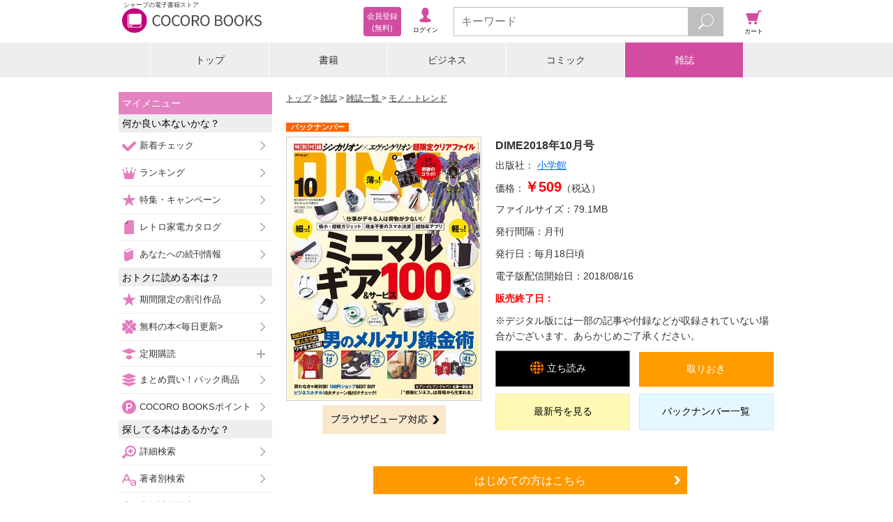

--- FILE ---
content_type: text/html;charset=UTF-8
request_url: https://galapagosstore.com/web/magazine/backnumber/7060110000180813000
body_size: 10783
content:
<!doctype html>
<html xmlns="http://www.w3.org/1999/xhtml" xmlns:fb="http://www.facebook.com/2008/fbml" xmlns:og="http://ogp.me/ns#">
<head>
<!-- Google Tag Manager -->
<script>(function (w, d, s, l, i) {
w[l] = w[l] || []; w[l].push({
'gtm.start':
new Date().getTime(), event: 'gtm.js'
}); var f = d.getElementsByTagName(s)[0],
j = d.createElement(s), dl = l != 'dataLayer' ? '&l=' + l : ''; j.async = true; j.src =
'https://www.googletagmanager.com/gtm.js?id=' + i + dl; f.parentNode.insertBefore(j, f);
})(window, document, 'script', 'dataLayer', 'GTM-TXZDN3T');</script>
<!-- End Google Tag Manager -->


<title>DIME 2018年10月号 - 雑誌 - 電子書籍・漫画のCOCORO BOOKS</title>
<link rel="stylesheet" href="/resource/css/magazine_detail.css">

<meta charset="utf-8">
<meta name="viewport"
content="width=device-width, initial-scale=1, minimum-scale=1, maximum-scale=2, user-scalable=yes">
<meta name="format-detection" content="telephone=no" />
<meta name="description" content="『DIME 2018年10月号』の電子書籍ならシャープのCOCORO BOOKS。スマホ、タブレット、PCで読める。お得なポイントと安心のネット書庫管理。まずは無料試し読み！"/>
<meta name="keywords" content="DIME 2018年10月号,電子ブック,電子書籍"/>
<link rel="canonical" href="https://galapagosstore.com/web/magazine/backnumber/7060110000180813000"/>
<meta name="author" content="シャープマーケティングジャパン株式会社" />
<meta name="copyright" content="&copy; SHARP MARKETING JAPAN CORPORATION." />

<link rel="shortcut icon" href="/favicon.ico" type="image/x-icon" />
<link rel="apple-touch-icon" href="/apple-touch-icon.png" />
<link rel="apple-touch-icon" sizes="57x57" href="/apple-touch-icon-57x57.png" />
<link rel="apple-touch-icon" sizes="72x72" href="/apple-touch-icon-72x72.png" />
<link rel="apple-touch-icon" sizes="76x76" href="/apple-touch-icon-76x76.png" />
<link rel="apple-touch-icon" sizes="114x114" href="/apple-touch-icon-114x114.png" />
<link rel="apple-touch-icon" sizes="120x120" href="/apple-touch-icon-120x120.png" />
<link rel="apple-touch-icon" sizes="144x144" href="/apple-touch-icon-144x144.png" />
<link rel="apple-touch-icon" sizes="152x152" href="/apple-touch-icon-152x152.png" />
<link rel="apple-touch-icon" sizes="180x180" href="/apple-touch-icon-180x180.png" />

<link rel="stylesheet" type="text/css" media="screen" href="/resource/release/min.css?2017121101" />



<!--[if IE 7 ]>
<link rel="stylesheet" href="/resource/css/top_ie7.css">
<![endif]-->
<!--[if lt IE 9]>
<script src="/resource/js/html5.js"></script>
<![endif]-->
<script type="text/javascript">var customerInfo = {};</script>


<!-- 商品詳細共通 -->
<meta property="og:type" content="book"/>
<meta property="og:site_name" content="COCORO BOOKS"/>
<meta property="fb:app_id" content="268779083167509"/>
<meta property="og:description" content="ビジネスマンの心技体を整えるトレンドマガジン心（自己啓発、社内コミュニケーション･･･）、技（ガジェットや手帳、マネー情報･･･）、体（カラダマネジメント）など、ビジネスパーソンの最..."/>
<!-- 商品詳細固有 -->
<meta property="og:title" content="DIME 2018年10月号"/>
<meta property="og:image" content="https://cdn.galapagosstore.com/cdn/m/i/18/599/42984/20634_1756376_l_resize.jpg"/>


<meta name="twitter:card" content="summary" />

<link rel="stylesheet" type="text/css" media="screen" href="/resource/css/recommend.css" />
<link rel="stylesheet" type="text/css" media="screen" href="/resource/css/cart/cart-button.css" />
<script type="text/javascript">var pageInfo = {"category":null,"titleForFavaritePage":"DIME 2018年10月号"};</script>
<script type="application/ld+json">{"@context":"http://schema.org","@type":"Product","description":"ビジネスマンの心技体を整えるトレンドマガジン\r\n\r\n心（自己啓発、社内コミュニケーション･･･）、技（ガジェットや手帳、マネー情報･･･）、体（カラダマネジメント）など、ビジネスパーソンの最新オン・オフ情報を厳選するライフスタイルマガジン\r\n\r\n※電子版には付録はつきません。\r\n※電子版からは応募できない懸賞がございます。\r\n※電子版では、掲載されないページやマスキングしている写真がある場合があります。\r\n―――――\r\nこの雑誌は、「イメージ型のコンテンツ」として構成されています。 詳細は、ストアサイトの「ご利用方法－雑誌について」をご確認ください。","image":"https://cdn.galapagosstore.com/cdn/m/i/18/599/42984/20634_1756376_l_resize.jpg","name":"DIME 2018年10月号","offers":{"@type":"Offer","availability":"https://schema.org/InStock","price":509,"priceCurrency":"JPY"}}</script>

<script type="text/javascript">var producttag = {"productTags":[{"dispOrder":4,"id":32,"sideSize":2,"tagName":"BV対応表示用タグ","tagNote":null,"tagNoteUrl":"/web/guide/howto/page_x13#anc3","tagType":"1","thumbnailPath":"/common/device/img/guide_bv.png"}]}</script>

<script type="text/javascript">var productDetailKeysJson = {"productDetailKeys":[{}]}</script>
</head>
<body>


<!-- Google Tag Manager (noscript) -->
<noscript><iframe src="https://www.googletagmanager.com/ns.html?id=GTM-TXZDN3T" height="0" width="0"
style="display:none;visibility:hidden"></iframe></noscript>
<!-- End Google Tag Manager (noscript) -->




<header id="top">
<div id="header-inner">
<div id="header-inner-left">
<div id="header-inner-logo">
<a id="header-inner-logo-link" href="/"><h1 id="header-inner-h1">シャープの電子書籍ストア</h1>
<img src="/resource/img/cocoro_books.png" id="header-inner-img" alt="シャープの電子書籍ストア COCORO BOOKS"/>
</a>
</div>
<!-- ↓ログイン後メニュー -->
<div id="account-wrap" style="display:none">
<p class="viewer"><a href="/web/book/shelf?bid=header_menu"><span>ブラウザ<br/>書庫</span></a></p>
<p class="account"><a href="/web/user/authenticate?bid=header_menu"><span>アカウント<br/>設定</span></a></p>
<p class="points">
<a href="/web/account/point/setting">
<span id="remainingPoints"></span>
</a>
</p>
</div>
<!-- ↑ログイン後メニュー -->
<!-- ↓ログイン前メニュー -->
<div id="new-account-wrap" style="display:none">
<p class="login"><a href="/web/guestLogin?bid=header_menu"><span>ログイン</span></a></p>
<a class="new-account" href="/web/customer_entry_info?bid=header_menu"><span>会員登録<br/> (無料)</span></a>
</div>
<!-- ↑ログイン前メニュー -->
</div><!-- /header-inner-left -->
<!-- ↓メニュー -->
<div id="header-inner-right">
<p class="menu"><span>メニュー</span></p>
<!-- ↓検索フォーム -->
<div class="search">
<form action="/web/book/search/result">
<div class="search-wrap">
<input type="text" name="sw" class="js-search-input search-text" placeholder="キーワード" maxlength="40"/>
<button id="search-btn" type="submit" class="search-btn"></button>
</div>
</form>
</div><!-- /search -->
<!-- ↑検索フォーム -->
<p class="cart"><a href="#" onClick="return false;"><span>カート</span></a></p>
</div><!-- /header-inner-right -->
<!-- ↑メニュー -->
</div>
</header>
<div id="layer-left"></div>
<div id="layer-right"></div>
<div id="layer-left-area"></div>
<div id="layer-right-area"></div>

<div id="wrapper">
<div id="inner" class="menu-off">

<div class="category-wrap">
<UL class=category-menu>
<LI >
<P><A href="/">トップ</A></P></LI>
<LI>
<P><A href="/web/square/2433">書籍</A></P></LI>
<LI>
<P><A href="/web/square/3573">ビジネス</A></P></LI>
<LI>
<P><A href="/web/square/2232">コミック</A></P></LI>
<LI>
<P><A href="/web/genre/magazine/top">雑誌</A></P></LI>
</UL>
</div>

<div id="main" class="cart-off">
<div id="contents" class="menu-off">
<div class="area noBdr" id="errMsgSection">


</div>
<ol id="navigation" class="btn-option">
<li><a href="/">トップ</a></li>
<li><a href="/web/genre/magazine/top">雑誌</a></li>
<li><a href="../../book/category/%E9%9B%91%E8%AA%8C">雑誌一覧 </a></li>
<li><a href="../../book/category/%E9%9B%91%E8%AA%8C?mag_gr=%E3%83%A2%E3%83%8E%E3%83%BB%E3%83%88%E3%83%AC%E3%83%B3%E3%83%89">モノ・トレンド</a></li>
</ol>
<div class="mypage-addition" id="js-add-favorite-page"><a>このページをマイメニューに追加する</a></div>
<!-- ↓雑誌詳細 -->
<form name="main" id="id1" method="post" action="../../?x=zkCeeuoGtOFyVA*oHlyu2yFX0qYLp4xIirdRnJbDCES1jKD5EUdSyA"><div style="width:0px;height:0px;position:absolute;left:-100px;top:-100px;overflow:hidden"><input type="hidden" name="id1_hf_0" id="id1_hf_0" /></div>

<section id="detail">
<div></div>
<div></div>
<div class="campaign-msg js-campaign-msg">
</div>
<div class="detail-02-list-wrap">

<p class="backnumber-mark"><span>バックナンバー</span></p>

<div class="detail-02-list">
<div class="detail-02-list-image-wrap">

<Figure class="detail-02-list-image"><a href="#"><img src="https://cdn.galapagosstore.com/cdn/m/i/18/599/42984/20634_1756376_l_resize_p.jpg" alt="DIME 2018年10月号"></a></figure>

<div>
<div id="product_tag_area"></div>
</div>
<div id="link-to-zassinet"></div></div>
<div class="detail-02-list-text-wrap">
<div class="detail-02-list-text-wrap">
<h1 class="detail-02-list-title"><span id="sns-title">DIME</span><span>2018年10月号</span></h1>
<p class="detail-02-list-publishing">出版社：<span>
<a href="../../book/search/result?pub=%E5%B0%8F%E5%AD%A6%E9%A4%A8&amp;res=false&amp;searchType=publisher">
<span>小学館</span>
</a>
</span></p>
<p class="detail-02-list-price">価格：<span>￥509</span>（税込）</p>


<p class="item-list-01-file detail-02-list-file detail-list-file">ファイルサイズ：<span>79.1</span><span>MB</span></p>


<p class="detail-list-remarks"><span></span></p>


<p class="detail-02-list-publish">発行間隔：<span>月刊</span></p>
<p class="detail-02-list-publishday">発行日：<span>毎月18日頃</span></p>
<p class="detail-02-list-start">電子版配信開始日：<span>2018/08/16</span></p>
<p class="detail-02-list-end">販売終了日：<span></span></p>
<p class="detail-02-list-caution">※デジタル版には一部の記事や付録などが収録されていない場合がございます。あらかじめご了承ください。
</p>
<div class="detail-02-list-btn-wrap">
<ul class="detail-02-list-btn">
<li class="detail-02-list-try-btn-bv">
<a href="/api/bv/launch?p=739213&sample=true" target="_blank"><span>立ち読み</span></a>
</li>
<li class="detail-02-list-keep-btn"><a href="#" class="product-739213"><span style="display:block" class="js-add-later">取りおき</span></a></li>
</ul>
<ul class="detail-02-list-btn">
<li class="detail-02-list-buy-btn"><a href="../../magazine/backnumber/7060110000260120000">最新号を見る</a></li>
<li class="detail-02-list-cart-btn"><a href="https://galapagosstore.com/web/magazine/backnumberlist/10000110000">バックナンバー一覧</a></li>
</ul>
<!--
<ul class="detail-02-list-btn">
<li class="detail-02-list-buy-btn"><a href="#" wicket:id="gift">ギフト</a></li>
</ul>
-->
</div>
</div>
</div>
</div>
</div>
</section>
<div class="status-guest link-btn-wrap"><div class="link-btn-01"><a href="/web/info/beginner/top?bid=detail_m">はじめての方はこちら</a></div></div>
<div></div>
<div></div>
<section id="plan">
<p class="plan-ttl">購入プラン</p>
<div class="plan-btn-area-wrap">
<div class="plan-area-1">
<div class="plan-head">単品購入（1冊）</div>
<div class="plan-data"><span>￥509</span><sapn class="tax">（税込）</sapn></div>
</div>
<div class="plan-btn-area">
<div class="plan-btn-left"><p class="plan-btn-buy js-doubleclick"><a href="https://galapagosstore.com/web/dispatch?PR=739213&PT=BUY_NOW&cp=dmzYHbRZK_m7HabxgVS-e2go4WNaslQNM_7RGKwEyjN12s1qU_7GpMwIIONo9KHNEtUzNy11Uzi_qkREU6MOnmvlwqRW6mbniZQOnLdwCu3wuxsXhKQtN7oojM7aGFWOuJJPO8ZWFYsgGgr31_7IKJD6Yla8XEwnEaq2PEFLLWo%3D">単品をすぐに買う</a></p></div>
<div class="plan-btn-right">
<div class="plan-btn-cart">
<div class="js-add-cart">
<div class="product-739213">
<a href="#" >
<span >カート</span>
</a>
</div>
</div>
</div>
</div>
</div>
</div>
</section>


<!--
<div class="plan-area-1">
<div class="plan-head">定期購読（<span wicket:id="totalCount">25</span>冊）</div>
<div class="plan-data"><span wicket:id="contractPrice">￥17,500</span><span class="tax">（税込）</span></div>
</div>
-->
<div class="plan-area-1">
<div class="plan-head">定期購読（1冊）</div>
<div class="plan-data"><span>￥509</span><span class="tax">（税込）</span></div>
</div>
<div class="plan-area-1">
<div class="plan-head">1冊当り</div>
<div class="plan-data price-red"><span id="salesPrice">￥509</span><span class="tax">（税込）</span></div>
</div>
<p id="subscription" class="service-ttl"><span class="plus"></span>自動定期購読サービスとは</p>
<div class="service-text-area">
雑誌の各号の発売日に、自動的に購読したものとみなされます。<br/>
雑誌は、毎号、発売日に自動配信されます。<br/>
※iPhone・iPadアプリでは、配信後にサムネイルをタップして雑誌を取り出してください。<br/>
各号の単品購読価格は、合併号の発刊や出版社の値上げ等により変動する場合があります。<br/>
お支払いは各号の発売日毎に、ご登録のクレジットカードにご請求いたします。<br/>
解約手続きをされない場合は自動更新されます。<br/>
詳しくは、<a href="/web/rule/magazinediscount">雑誌の定期購読について</a>をご確認ください。<br/>
</div>
<div class="service-btn-area">
<p class="service-btn-text">上記に同意のうえ、
<label for="sd-genre">
<select class="link_select_item" name="magazineBaseFragmentArea:subscriptionStart" id="sd-genre">
<option selected="selected" value="7060110000260120000">2026年3.5月号から（最新版）</option>
</select>
</label>
から</p>
<p class="service-btn"><a href="https://galapagosstore.com/web/dispatch?PR=28924&PT=BUY_NOW&cp=dmzYHbRZK_m7HabxgVS-e2go4WNaslQNM_7RGKwEyjN12s1qU_7GpMwIIONo9KHNEtUzNy11Uzi_qkREU6MOnmvlwqRW6mbniZQOnLdwCu3wuxsXhKQtN7oojM7aGFWOuJJPO8ZWFYsgGgr31_7IKJD6Yla8XEwnEaq2PEFLLWo%3D" class="js-doubleclick" onclick="var _selectedss = $(&#34;.link_select_item option:selected&#34;).val();this.href=this.href+'&SS='+_selectedss;">定期購読する</a></p>
</div>

<section id="introduction">
<p class="introduction-ttl">商品紹介</p>
<div class="introduction-text"><p>ビジネスマンの心技体を整えるトレンドマガジン</p><p>心（自己啓発、社内コミュニケーション･･･）、技（ガジェットや手帳、マネー情報･･･）、体（カラダマネジメント）など、ビジネスパーソンの最新オン・オフ情報を厳選するライフスタイルマガジン</p><p>※電子版には付録はつきません。<br/>※電子版からは応募できない懸賞がございます。<br/>※電子版では、掲載されないページやマスキングしている写真がある場合があります。<br/>―――――<br/>この雑誌は、「イメージ型のコンテンツ」として構成されています。 詳細は、ストアサイトの「ご利用方法－雑誌について」をご確認ください。</p></div>
<p class="introduction-ttl js-readmore-p">今号のご案内</p>
<div class="introduction-text js-readmore"><p>1 表紙<br/>4 ＠DIMEリニューアルのおしらせ<br/>5 小山薫堂のscenes<br/>6 2018年「小学館DIMEトレンド大賞」投票開始！<br/>9 ふんどしブームのなぜ<br/>11 地方版図柄ナンバーで地元愛を示す！<br/>13 目次<br/>14 ミニマルギア＆サービス100<br/>40 “感動ビジネス”は現場から生まれる<br/>45 ビジネスホテル格付けチェック2018<br/>53 「神回」のつくり方<br/>58 スゴイ文具20<br/>61 「ビジネスチャット」の選び方<br/>64 Data Watching<br/>66 キーワードで読み解く社会学 Buzz Word<br/>69 男のメルカリ錬金術<br/>78 Book of the month<br/>79 劇変する100円ショップ最前線<br/>90 共働き夫婦応援PROJECT<br/>92 CAR OF THE DIME アルファ ロメオ『ステルヴィオ』vs．BMW『X2 xDrive20i』<br/>96 今月の気になる新製品10選<br/>98 DIME通販 LOUNGE STORE<br/>102 客がホイホイやって来る飲食店作りの秘訣100ヶ条<br/>104 カーツさとうの月刊★秘境酒場開拓団<br/>105 ITでマネーハック！ お金の教科書<br/>106 ワンランク上でいこう！ Business Travel Hacks<br/>107 ショートカット仕事術 個人で始める働き方改革！<br/>108 次号予告<br/>109 アンケート<br/>110 EDITOR’S VOICE</p></div>

</section>
<div class="algRight"></div>
<section id="backnumber">
<p class="backnumber-ttl">バックナンバー</p>
<div class="slide-wrap">
<div class="image-slide-btn-cart-list-0305-wrap">
<ul class="image-slide-cart-list-01">
<div class="js-backnumber"></div>
</ul>
<span class="slide-prev-btn" style="display:none"><img src="/resource/img/icon/slide-left.gif" alt="" width="20" height="50"></span>
<span class="slide-next-btn" style="display:none"><img src="/resource/img/icon/slide-right.gif" alt="" width="20" height="50"></span>
</div>
</div>
<input type="hidden" value="10000110000" name="fujisanProductId" id="fujisanProductId"/>
<div class="pagination" id="pager">
<div id="pagerNavi">
<ul class="prev clr">
<li id="prev"><a href="#" class="prev" onclick="backnumber(startIndex - 3); return false;"></a></li>
</ul>
<div class="pages">
</div>
<ul class="next">
<li id="next"><a href="#" class="next" onclick="backnumber(startIndex + 3); return false;"></a></li>
</ul>
</div>
</div>
</section>
<section class="recommend-area">
<div class="js-recommend-mbm i2i magazine">
</div>
</section>
<section class="link-btn">
<div class="link-btn-wrap"><div class="link-btn-02"><a href="/web/ranking/weekly_magazine_ranking">人気の雑誌をチェックする</a></div></div>
<div class="link-btn-wrap"><div class="link-btn-03"><a href="/web/genre/magazine/top">雑誌トップへ</a></div></div>
</section>
</form>
</div><!-- /contents -->

<div id="menu-navi">
<div id="label-mymenu" class="side-ttl-left">マイメニュー</div>
<!-- <p id="label-favorite" class="list-head-favorite">お気に入りページ</p> -->
<div id="js-list-favorite-page"></div>
<p class="list-head-recommend">何か良い本ないかな？</p>
<ul class="list-recommend">
<li><span class="sm-check-icon"></span><a href="/web/special/std/new_arrival/comic?bid=side_menu">新着チェック</a></li>
<li><span class="sm-crown-icon"></span><a href="/web/ranking/top?bid=side_menu">ランキング</a></li>
<li><span class="sm-star-r-icon"></span><a href="/web/special/top?bid=side_menu1">特集・キャンペーン</a></li>
<li><span class="sm-gp-icon"></span><a href="/web/catalog/top?bid=side_menu">レトロ家電カタログ</a></li>
<li><span class="sm-book-b-icon"></span><a href="/web/mypage/new?bid=side_menu">あなたへの続刊情報</a></li>
<li class="js-recommend-mbm check" style="display:none"><span class="sm-star-y-icon"></span><a href="/web/misc/recommend/top?bid=side_menu">あなたへのおすすめ</a></li>
</ul>
<p class="list-head-type">おトクに読める本は？</p>
<ul class="list-recommend">
<li><span class="sm-star-y-icon"></span><a href="/web/special/std/discount?bid=side_menu">期間限定の割引作品</a></li>
<li><span class="sm-clover-icon"></span><a href="/web/free/top?bid=side_menu">無料の本&lt;毎日更新&gt;</a></li>
<p class="list-head-sub_3 left-plus"><span class="sm-push-icon"></span>定期購読</p>
<ul class="list-sub_3">
<li><a href="/web/genre/magazine/subscription?bid=side_menu">雑誌（割引あり）</a></li>
<li><a href="/web/special/std/nikkei?bid=side_menu">日本経済新聞 電子版</a></li>
</ul>
<li><span class="sm-pack-icon"></span><a href="/web/special/std/pack/top?bid=side_menu">まとめ買い！パック商品</a></li>
<li><span class="sm-point-icon"></span><a href="/web/point/top?bid=side_menu">COCORO BOOKSポイント</a></li>
</ul>
<p class="list-head-type">探してる本はあるかな？</p>
<ul class="list-option">
<li><span class="sm-search-icon"></span><a href="/web/book/search/power?bid=side_menu">詳細検索</a></li>
<li><span class="sm-font-r-icon"></span><a href="/web/book/author?bid=side_menu">著者別検索</a></li>
<li><span class="sm-font-g-icon"></span><a href="/web/book/publisher?bid=side_menu">出版社別検索</a></li>
<p class="list-head-sub_3 left-plus"><span class="sm-book-b-icon"></span>書籍を探す</p>
<ul class="list-sub_1">
<li><a href="/web/square/2433?bid=side_menu">書籍トップ</a></li>
<li><a href="/web/book/category/%E6%9B%B8%E7%B1%8D?bid=side_menu">書籍一覧</a></li>
<li><a href="/web/book/category/%E6%9B%B8%E7%B1%8D?cat=%E6%9B%B8%E7%B1%8D&gr=%E3%83%93%E3%82%B8%E3%83%8D%E3%82%B9%E6%9B%B8%E3%83%BB%E6%94%BF%E6%B2%BB%E3%83%BB%E7%B5%8C%E6%B8%88&bid=side_menu">ビジネス書・政治・経済</a></li>
<li><a href="/web/book/category/%E6%9B%B8%E7%B1%8D?cat=%E6%9B%B8%E7%B1%8D&gr=%E5%B0%8F%E8%AA%AC%E4%B8%80%E8%88%AC&bid=side_menu">小説一般</a></li>
<li><a href="/web/book/category/%E6%9B%B8%E7%B1%8D?cat=%E6%9B%B8%E7%B1%8D&gr=%E6%8E%A8%E7%90%86%E3%83%BB%E3%83%9F%E3%82%B9%E3%83%86%E3%83%AA%E3%83%BC%E5%B0%8F%E8%AA%AC&bid=side_menu">推理・ミステリー小説</a></li>
<li><a href="/web/book/category/%E6%9B%B8%E7%B1%8D?cat=%E6%9B%B8%E7%B1%8D&gr=%E6%AD%B4%E5%8F%B2%E3%83%BB%E6%88%A6%E8%A8%98%E3%83%BB%E6%99%82%E4%BB%A3%E5%B0%8F%E8%AA%AC&bid=side_menu">歴史・戦記・時代小説</a></li>
<li><a href="/web/book/category/%E6%9B%B8%E7%B1%8D?cat=%E6%9B%B8%E7%B1%8D&gr=%E3%83%A9%E3%82%A4%E3%83%88%E3%83%8E%E3%83%99%E3%83%AB&bid=side_menu">ライトノベル</a></li>
<li><a href="/web/book/category/%E6%9B%B8%E7%B1%8D?cat=%E6%9B%B8%E7%B1%8D&gr=%E3%82%B3%E3%83%B3%E3%83%94%E3%83%A5%E3%83%BC%E3%82%BF%E3%83%BBIT&bid=side_menu">コンピュータ・IT</a></li>
<li><a href="/web/book/category/%E6%9B%B8%E7%B1%8D?cat=%E6%9B%B8%E7%B1%8D&gr=%E3%83%9B%E3%83%A9%E3%83%BC%E3%83%BB%E6%80%AA%E5%A5%87%E5%B0%8F%E8%AA%AC&bid=side_menu">ホラー・怪奇小説</a></li>
<li><a href="/web/book/category/%E6%9B%B8%E7%B1%8D?cat=%E6%9B%B8%E7%B1%8D&gr=SF%E3%83%BB%E3%83%95%E3%82%A1%E3%83%B3%E3%82%BF%E3%82%B8%E3%83%BC%E5%B0%8F%E8%AA%AC&bid=side_menu">SF・ファンタジー小説</a></li>
<li><a href="/web/book/category/%E6%9B%B8%E7%B1%8D?cat=%E6%9B%B8%E7%B1%8D&gr=%E3%82%A2%E3%82%AF%E3%82%B7%E3%83%A7%E3%83%B3%E3%83%BB%E3%83%8F%E3%83%BC%E3%83%89%E3%83%9C%E3%82%A4%E3%83%AB%E3%83%89%E5%B0%8F%E8%AA%AC&bid=side_menu">アクション・ハードボイルド小説</a></li>
<li><a href="/web/book/category/%E6%9B%B8%E7%B1%8D?cat=%E6%9B%B8%E7%B1%8D&gr=%E7%B5%8C%E6%B8%88%E3%83%BB%E7%A4%BE%E4%BC%9A%E5%B0%8F%E8%AA%AC&bid=side_menu">経済・社会小説</a></li>
<li><a href="/web/book/category/%E6%9B%B8%E7%B1%8D?cat=%E6%9B%B8%E7%B1%8D&gr=%E3%82%A8%E3%83%83%E3%82%BB%E3%82%A4&bid=side_menu">エッセイ</a></li>
<li><a href="/web/book/category/%E6%9B%B8%E7%B1%8D?cat=%E6%9B%B8%E7%B1%8D&gr=%E3%83%8E%E3%83%B3%E3%83%95%E3%82%A3%E3%82%AF%E3%82%B7%E3%83%A7%E3%83%B3&bid=side_menu">ノンフィクション</a></li>
<li><a href="/web/book/category/%E6%9B%B8%E7%B1%8D?cat=%E6%9B%B8%E7%B1%8D&gr=%E6%81%8B%E6%84%9B%E5%B0%8F%E8%AA%AC&bid=side_menu">恋愛小説</a></li>
<li><a href="/web/book/category/%E6%9B%B8%E7%B1%8D?cat=%E6%9B%B8%E7%B1%8D&gr=%E3%83%8F%E3%83%BC%E3%83%AC%E3%82%AF%E3%82%A4%E3%83%B3%E5%B0%8F%E8%AA%AC&bid=side_menu">ハーレクイン小説</a></li>
<li><a href="/web/book/category/%E6%9B%B8%E7%B1%8D?cat=%E6%9B%B8%E7%B1%8D&gr=%E8%8B%B1%E8%AA%9E%E3%83%BB%E8%AA%9E%E5%AD%A6&bid=side_menu">英語・語学</a></li>
<li><a href="/web/book/category/%E6%9B%B8%E7%B1%8D?cat=%E6%9B%B8%E7%B1%8D&gr=%E6%95%99%E8%82%B2%E3%83%BB%E6%95%99%E9%A4%8A&bid=side_menu">教育・教養</a></li>
<li><a href="/web/book/category/%E6%9B%B8%E7%B1%8D?cat=%E6%9B%B8%E7%B1%8D&gr=%E8%BE%9E%E6%9B%B8&bid=side_menu">辞書</a></li>
<li><a href="/web/book/category/%E6%9B%B8%E7%B1%8D?cat=%E6%9B%B8%E7%B1%8D&gr=%E6%97%85%E8%A1%8C%E3%83%BB%E3%82%A2%E3%82%A6%E3%83%88%E3%83%89%E3%82%A2%E3%83%BB%E3%82%B9%E3%83%9D%E3%83%BC%E3%83%84&bid=side_menu">旅行・アウトドア・スポーツ</a></li>
<li><a href="/web/book/category/%E6%9B%B8%E7%B1%8D?cat=%E6%9B%B8%E7%B1%8D&gr=%E6%96%99%E7%90%86%E3%83%BB%E7%94%9F%E6%B4%BB&bid=side_menu">料理・生活</a></li>
<li><a href="/web/book/category/%E6%9B%B8%E7%B1%8D?cat=%E6%9B%B8%E7%B1%8D&gr=%E8%B6%A3%E5%91%B3%E3%83%BB%E9%9B%91%E5%AD%A6%E3%83%BB%E3%82%A8%E3%83%B3%E3%82%BF%E3%83%A1&bid=side_menu">趣味・雑学・エンタメ</a></li>
<li><a href="/web/book/category/%E6%9B%B8%E7%B1%8D?cat=%E6%9B%B8%E7%B1%8D&gr=%E8%A9%A9%E6%AD%8C%E3%83%BB%E6%88%AF%E6%9B%B2&bid=side_menu">詩歌・戯曲</a></li>
<li><a href="/web/book/category/%E6%9B%B8%E7%B1%8D?cat=%E6%9B%B8%E7%B1%8D&gr=%E7%B5%B5%E6%9C%AC%E3%83%BB%E5%85%90%E7%AB%A5%E6%9B%B8&bid=side_menu">絵本・児童書</a></li>
<li><a href="/web/book/category/%E6%9B%B8%E7%B1%8D?cat=%E6%9B%B8%E7%B1%8D&gr=%E3%83%9E%E3%83%AB%E3%83%81%E3%83%A1%E3%83%87%E3%82%A3%E3%82%A2&bid=side_menu">マルチメディア</a></li>
<li><a href="/web/book/category/%E6%9B%B8%E7%B1%8D?cat=%E6%9B%B8%E7%B1%8D&gr=%E5%86%99%E7%9C%9F%E9%9B%86&bid=side_menu">写真集</a></li>
</ul>
<p class="list-head-sub_3 left-plus"><span class="sm-book-y-icon"></span>コミックを探す</p>
<ul class="list-sub_2">
<li><a href="/web/square/2232?bid=side_menu">コミックトップ</a></li>
<li><a href="/web/book/category/%E3%82%B3%E3%83%9F%E3%83%83%E3%82%AF?bid=side_menu">コミック一覧</a></li>
<li><a href="/web/book/category/%E3%82%B3%E3%83%9F%E3%83%83%E3%82%AF?cat=%E3%82%B3%E3%83%9F%E3%83%83%E3%82%AF&gr=%E5%B0%91%E5%B9%B4%E3%82%B3%E3%83%9F%E3%83%83%E3%82%AF&bid=side_menu">少年コミック</a></li>
<li><a href="/web/book/category/%E3%82%B3%E3%83%9F%E3%83%83%E3%82%AF?cat=%E3%82%B3%E3%83%9F%E3%83%83%E3%82%AF&gr=%E9%9D%92%E5%B9%B4%E3%82%B3%E3%83%9F%E3%83%83%E3%82%AF&bid=side_menu">青年コミック</a></li>
<li><a href="/web/book/category/%E3%82%B3%E3%83%9F%E3%83%83%E3%82%AF?cat=%E3%82%B3%E3%83%9F%E3%83%83%E3%82%AF&gr=%E5%B0%91%E5%A5%B3%E3%82%B3%E3%83%9F%E3%83%83%E3%82%AF&bid=side_menu">少女コミック</a></li>
<li><a href="/web/book/category/%E3%82%B3%E3%83%9F%E3%83%83%E3%82%AF?cat=%E3%82%B3%E3%83%9F%E3%83%83%E3%82%AF&gr=%E5%A5%B3%E6%80%A7%E3%82%B3%E3%83%9F%E3%83%83%E3%82%AF&bid=side_menu">女性コミック</a></li>
<li><a href="/web/book/category/%E3%82%B3%E3%83%9F%E3%83%83%E3%82%AF?cat=%E3%82%B3%E3%83%9F%E3%83%83%E3%82%AF&gr=%E3%83%8F%E3%83%BC%E3%83%AC%E3%82%AF%E3%82%A4%E3%83%B3%E3%82%B3%E3%83%9F%E3%83%83%E3%82%AF&bid=side_menu">ハーレクインコミック</a></li>
</ul>
<p class="list-head-sub_3 left-plus"><span class="sm-book-g-icon"></span>雑誌を探す</p>
<ul class="list-sub_3">
<li><a href="/web/genre/magazine/top?bid=side_menu">雑誌トップ</a></li>
<li><a href="/web/book/category/%E9%9B%91%E8%AA%8C?sortType=START_DATE_DESC&bid=side_menu">雑誌一覧</a></li>
<li><a href="/web/book/category/%E9%9B%91%E8%AA%8C?cat=%E9%9B%91%E8%AA%8C&mag_gr=%E3%83%93%E3%82%B8%E3%83%8D%E3%82%B9%E3%83%BB%E6%94%BF%E6%B2%BB%E7%B5%8C%E6%B8%88&sortType=START_DATE_DESC&bid=side_menu">ビジネス・政治経済</a></li>
<li><a href="/web/book/category/%E9%9B%91%E8%AA%8C?cat=%E9%9B%91%E8%AA%8C&mag_gr=%E7%B7%8F%E5%90%88%E9%80%B1%E5%88%8A%E8%AA%8C%E3%83%BB%E6%9C%88%E5%88%8A%E8%AA%8C&sortType=START_DATE_DESC&bid=side_menu">総合週刊誌・月刊誌</a></li>
<li><a href="/web/book/category/%E9%9B%91%E8%AA%8C?cat=%E9%9B%91%E8%AA%8C&mag_gr=%E3%83%A2%E3%83%8E%E3%83%BB%E3%83%88%E3%83%AC%E3%83%B3%E3%83%89&sortType=START_DATE_DESC&bid=side_menu">モノ・トレンド</a></li>
<li><a href="/web/book/category/%E9%9B%91%E8%AA%8C?cat=%E9%9B%91%E8%AA%8C&mag_gr=%E7%94%B7%E6%80%A7%E8%AA%8C&sortType=START_DATE_DESC&bid=side_menu">男性誌</a></li>
<li><a href="/web/book/category/%E9%9B%91%E8%AA%8C?cat=%E9%9B%91%E8%AA%8C&mag_gr=%E5%A5%B3%E6%80%A7%E8%AA%8C&sortType=START_DATE_DESC&bid=side_menu">女性誌</a></li>
<li><a href="/web/book/category/%E9%9B%91%E8%AA%8C?cat=%E9%9B%91%E8%AA%8C&mag_gr=%E8%87%AA%E5%8B%95%E8%BB%8A%E3%83%BB%E4%B9%97%E3%82%8A%E7%89%A9&sortType=START_DATE_DESC&bid=side_menu">自動車・乗り物</a></li>
<li><a href="/web/book/category/%E9%9B%91%E8%AA%8C?cat=%E9%9B%91%E8%AA%8C&mag_gr=%E3%82%B3%E3%83%B3%E3%83%94%E3%83%A5%E3%83%BC%E3%82%BF%E3%83%BB%E3%82%B5%E3%82%A4%E3%82%A8%E3%83%B3%E3%82%B9&sortType=START_DATE_DESC&bid=side_menu">コンピュータ・サイエンス</a></li>
<li><a href="/web/book/category/%E9%9B%91%E8%AA%8C?cat=%E9%9B%91%E8%AA%8C&mag_gr=%E3%82%B9%E3%83%9D%E3%83%BC%E3%83%84%E3%83%BB%E3%82%A2%E3%82%A6%E3%83%88%E3%83%89%E3%82%A2&sortType=START_DATE_DESC&bid=side_menu">スポーツ・アウトドア</a></li>
<li><a href="/web/book/category/%E9%9B%91%E8%AA%8C?cat=%E9%9B%91%E8%AA%8C&mag_gr=%E3%82%A8%E3%83%B3%E3%82%BF%E3%83%BC%E3%83%86%E3%82%A4%E3%83%A1%E3%83%B3%E3%83%88%E3%83%BB%E3%82%B0%E3%83%A9%E3%83%93%E3%82%A2&sortType=START_DATE_DESC&bid=side_menu">エンターテイメント・グラビア</a></li>
<li><a href="/web/book/category/%E9%9B%91%E8%AA%8C?cat=%E9%9B%91%E8%AA%8C&mag_gr=%E6%9A%AE%E3%82%89%E3%81%97%E3%83%BB%E9%A3%9F%E3%83%BB%E6%95%99%E8%82%B2&sortType=START_DATE_DESC&bid=side_menu">暮らし・食・教育</a></li>
<li><a href="/web/book/category/%E9%9B%91%E8%AA%8C?cat=%E9%9B%91%E8%AA%8C&mag_gr=%E8%B6%A3%E5%91%B3%E3%83%BB%E8%8A%B8%E8%A1%93%E3%83%BB%E6%97%85%E8%A1%8C&sortType=START_DATE_DESC&bid=side_menu">趣味・芸術・旅行</a></li>
<li><a href="/web/book/category/%E9%9B%91%E8%AA%8C?cat=%E9%9B%91%E8%AA%8C&mag_gr=%E3%82%B3%E3%83%9F%E3%83%83%E3%82%AF%E9%9B%91%E8%AA%8C&sortType=START_DATE_DESC&bid=side_menu">コミック雑誌</a></li>
<li><a href="/web/book/category/%E9%9B%91%E8%AA%8C?cat=%E9%9B%91%E8%AA%8C&mag_gr=NHK%E3%83%86%E3%82%AD%E3%82%B9%E3%83%88%EF%BC%BB%E8%AA%9E%E5%AD%A6%EF%BC%BD&sortType=START_DATE_DESC&bid=side_menu">NHKテキスト［語学］</a></li>
<li><a href="/web/book/category/%E9%9B%91%E8%AA%8C?cat=%E9%9B%91%E8%AA%8C&mag_gr=NHK%E3%83%86%E3%82%AD%E3%82%B9%E3%83%88%EF%BC%BB%E4%B8%80%E8%88%AC%EF%BC%BD&sortType=START_DATE_DESC&bid=side_menu">NHKテキスト［一般］</a></li>
<li><a href="/web/book/category/%E9%9B%91%E8%AA%8C?cat=%E9%9B%91%E8%AA%8C&mag_gr=%E6%9C%89%E6%96%99%E3%83%A1%E3%83%AB%E3%83%9E%E3%82%AC&sortType=START_DATE_DESC&bid=side_menu">有料メルマガ</a></li>
<li><a href="/web/book/category/%E9%9B%91%E8%AA%8C?cat=%E9%9B%91%E8%AA%8C&mag_gr=%E7%84%A1%E6%96%99%E3%82%B3%E3%83%B3%E3%83%86%E3%83%B3%E3%83%84%EF%BC%8F%E3%82%AB%E3%82%BF%E3%83%AD%E3%82%B0&sortType=START_DATE_DESC&bid=side_menu">無料コンテンツ／カタログ</a></li>
</ul>
<p class="list-head-sub_3 left-plus"><span class="sm-news-icon"></span>新聞を探す</p>
<ul class="list-sub_3">
<li><a href="/web/special/std/nikkei?bid=side_menu">日本経済新聞 電子版</a></li>
</ul>
</ul>
<p class="list-head-link">リンク</p>
<ul class="list-link">
<li><span class="sm-paper-g-icon"></span><a href="http://brain-library.com/" target="_blank">ブレーンライブラリー</a></li>
<li><span class="sm-bill-icon"></span><a href="https://cocoromembers.jp.sharp/sic-front/">COCORO MEMBERS</a></li>
</ul>
<p class="list-head-howto">ヘルプ</p>
<ul class="list-howto">
<li><span class="sm-megaphone-icon"></span><a href="/web/info/top?bid=side_menu">このサービスについて</a></li>
<li class="status-guest" ><span class="sm-gp-icon"></span><a href="/web/customer_entry_info?bid=side_menu">会員登録(無料)</a></li>
<li><span class="sm-download-icon"></span><a href="/web/guide/download/top?bid=side_menu">アプリの<br />ダウンロード(無料)</a></li>
<li><span class="sm-help-icon"></span><a href="/web/guide/top?bid=side_menu">ご利用案内・サポート</a></li>
<li><span class="sm-info-icon"></span><a href="/web/static/mymenu?bid=side_menu">マイメニューの使い方</a></li>
</ul>
</div>
<div id="cart-navi"></div>

</div><!-- /main -->
<div id="footer">

<section id="book-search">
<h2>
<span class="search-icon"></span>
本を探す
</h2>
<p class="type-head"><span>書籍</span></p>
<ul class="type-head-list">
<li><a href="/web/square/2433">書籍トップ</a></li>
<li><a href="/web/book/category/%E6%9B%B8%E7%B1%8D?bid=side_menu">書籍一覧</a></li>
<li><a href="/web/book/category/%E6%9B%B8%E7%B1%8D?cat=%E6%9B%B8%E7%B1%8D&gr=%E3%83%93%E3%82%B8%E3%83%8D%E3%82%B9%E6%9B%B8%E3%83%BB%E6%94%BF%E6%B2%BB%E3%83%BB%E7%B5%8C%E6%B8%88">ビジネス書・政治・経済</a></li>
<li><a href="/web/book/category/%E6%9B%B8%E7%B1%8D?cat=%E6%9B%B8%E7%B1%8D&gr=%E5%B0%8F%E8%AA%AC%E4%B8%80%E8%88%AC">小説一般</a></li>
<li><a href="/web/book/category/%E6%9B%B8%E7%B1%8D?cat=%E6%9B%B8%E7%B1%8D&gr=%E6%8E%A8%E7%90%86%E3%83%BB%E3%83%9F%E3%82%B9%E3%83%86%E3%83%AA%E3%83%BC%E5%B0%8F%E8%AA%AC">推理・ミステリー小説</a></li>
<li><a href="/web/book/category/%E6%9B%B8%E7%B1%8D?cat=%E6%9B%B8%E7%B1%8D&gr=%E6%AD%B4%E5%8F%B2%E3%83%BB%E6%88%A6%E8%A8%98%E3%83%BB%E6%99%82%E4%BB%A3%E5%B0%8F%E8%AA%AC">歴史・戦記・時代小説</a></li>
<li><a href="/web/book/category/%E6%9B%B8%E7%B1%8D?cat=%E6%9B%B8%E7%B1%8D&gr=%E3%83%A9%E3%82%A4%E3%83%88%E3%83%8E%E3%83%99%E3%83%AB">ライトノベル</a></li>
<li><a href="/web/book/category/%E6%9B%B8%E7%B1%8D?cat=%E6%9B%B8%E7%B1%8D&gr=%E3%82%B3%E3%83%B3%E3%83%94%E3%83%A5%E3%83%BC%E3%82%BF%E3%83%BBIT">コンピュータ・IT</a></li>
<li><a href="/web/book/category/%E6%9B%B8%E7%B1%8D?cat=%E6%9B%B8%E7%B1%8D&gr=%E3%83%9B%E3%83%A9%E3%83%BC%E3%83%BB%E6%80%AA%E5%A5%87%E5%B0%8F%E8%AA%AC">ホラー・怪奇小説</a></li>
<li><a href="/web/book/category/%E6%9B%B8%E7%B1%8D?cat=%E6%9B%B8%E7%B1%8D&gr=SF%E3%83%BB%E3%83%95%E3%82%A1%E3%83%B3%E3%82%BF%E3%82%B8%E3%83%BC%E5%B0%8F%E8%AA%AC">SF・ファンタジー小説</a></li>
<li><a href="/web/book/category/%E6%9B%B8%E7%B1%8D?cat=%E6%9B%B8%E7%B1%8D&gr=%E3%82%A2%E3%82%AF%E3%82%B7%E3%83%A7%E3%83%B3%E3%83%BB%E3%83%8F%E3%83%BC%E3%83%89%E3%83%9C%E3%82%A4%E3%83%AB%E3%83%89%E5%B0%8F%E8%AA%AC">アクション・ハードボイルド小説</a></li>
<li><a href="/web/book/category/%E6%9B%B8%E7%B1%8D?cat=%E6%9B%B8%E7%B1%8D&gr=%E7%B5%8C%E6%B8%88%E3%83%BB%E7%A4%BE%E4%BC%9A%E5%B0%8F%E8%AA%AC">経済・社会小説</a></li>
<li><a href="/web/book/category/%E6%9B%B8%E7%B1%8D?cat=%E6%9B%B8%E7%B1%8D&gr=%E3%82%A8%E3%83%83%E3%82%BB%E3%82%A4">エッセイ</a></li>
<li><a href="/web/book/category/%E6%9B%B8%E7%B1%8D?cat=%E6%9B%B8%E7%B1%8D&gr=%E3%83%8E%E3%83%B3%E3%83%95%E3%82%A3%E3%82%AF%E3%82%B7%E3%83%A7%E3%83%B3">ノンフィクション</a></li>
<li><a href="/web/book/category/%E6%9B%B8%E7%B1%8D?cat=%E6%9B%B8%E7%B1%8D&gr=%E6%81%8B%E6%84%9B%E5%B0%8F%E8%AA%AC">恋愛小説</a></li>
<li><a href="/web/book/category/%E6%9B%B8%E7%B1%8D?cat=%E6%9B%B8%E7%B1%8D&gr=%E3%83%8F%E3%83%BC%E3%83%AC%E3%82%AF%E3%82%A4%E3%83%B3%E5%B0%8F%E8%AA%AC">ハーレクイン小説</a></li>
<li><a href="/web/book/category/%E6%9B%B8%E7%B1%8D?cat=%E6%9B%B8%E7%B1%8D&gr=%E8%8B%B1%E8%AA%9E%E3%83%BB%E8%AA%9E%E5%AD%A6">英語・語学</a></li>
<li><a href="/web/book/category/%E6%9B%B8%E7%B1%8D?cat=%E6%9B%B8%E7%B1%8D&gr=%E6%95%99%E8%82%B2%E3%83%BB%E6%95%99%E9%A4%8A">教育・教養</a></li>
<li><a href="/web/book/category/%E6%9B%B8%E7%B1%8D?cat=%E6%9B%B8%E7%B1%8D&gr=%E8%BE%9E%E6%9B%B8">辞書</a></li>
<li><a href="/web/book/category/%E6%9B%B8%E7%B1%8D?cat=%E6%9B%B8%E7%B1%8D&gr=%E6%97%85%E8%A1%8C%E3%83%BB%E3%82%A2%E3%82%A6%E3%83%88%E3%83%89%E3%82%A2%E3%83%BB%E3%82%B9%E3%83%9D%E3%83%BC%E3%83%84">旅行・アウトドア・スポーツ</a></li>
<li><a href="/web/book/category/%E6%9B%B8%E7%B1%8D?cat=%E6%9B%B8%E7%B1%8D&gr=%E6%96%99%E7%90%86%E3%83%BB%E7%94%9F%E6%B4%BB">料理・生活</a></li>
<li><a href="/web/book/category/%E6%9B%B8%E7%B1%8D?cat=%E6%9B%B8%E7%B1%8D&gr=%E8%B6%A3%E5%91%B3%E3%83%BB%E9%9B%91%E5%AD%A6%E3%83%BB%E3%82%A8%E3%83%B3%E3%82%BF%E3%83%A1">趣味・雑学・エンタメ</a></li>
<li><a href="/web/book/category/%E6%9B%B8%E7%B1%8D?cat=%E6%9B%B8%E7%B1%8D&gr=%E8%A9%A9%E6%AD%8C%E3%83%BB%E6%88%AF%E6%9B%B2">詩歌・戯曲</a></li>
<li><a href="/web/book/category/%E6%9B%B8%E7%B1%8D?cat=%E6%9B%B8%E7%B1%8D&gr=%E7%B5%B5%E6%9C%AC%E3%83%BB%E5%85%90%E7%AB%A5%E6%9B%B8">絵本・児童書</a></li>
<li><a href="/web/book/category/%E6%9B%B8%E7%B1%8D?cat=%E6%9B%B8%E7%B1%8D&gr=%E3%83%9E%E3%83%AB%E3%83%81%E3%83%A1%E3%83%87%E3%82%A3%E3%82%A2">マルチメディア</a></li>
<li><a href="/web/book/category/%E6%9B%B8%E7%B1%8D?cat=%E6%9B%B8%E7%B1%8D&gr=%E5%86%99%E7%9C%9F%E9%9B%86">写真集</a></li>
</ul>
<p class="type-head"><span>コミック</span></p>
<ul class="type-head-list">
<li><a href="/web/square/2232">コミックトップ</a></li>
<li><a href="/web/book/category/%E3%82%B3%E3%83%9F%E3%83%83%E3%82%AF?bid=side_menu">コミック一覧</a></li>
<li><a href="/web/book/category/%E3%82%B3%E3%83%9F%E3%83%83%E3%82%AF?cat=%E3%82%B3%E3%83%9F%E3%83%83%E3%82%AF&gr=%E5%B0%91%E5%B9%B4%E3%82%B3%E3%83%9F%E3%83%83%E3%82%AF">少年コミック</a></li>
<li><a href="/web/book/category/%E3%82%B3%E3%83%9F%E3%83%83%E3%82%AF?cat=%E3%82%B3%E3%83%9F%E3%83%83%E3%82%AF&gr=%E9%9D%92%E5%B9%B4%E3%82%B3%E3%83%9F%E3%83%83%E3%82%AF">青年コミック</a></li>
<li><a href="/web/book/category/%E3%82%B3%E3%83%9F%E3%83%83%E3%82%AF?cat=%E3%82%B3%E3%83%9F%E3%83%83%E3%82%AF&gr=%E5%B0%91%E5%A5%B3%E3%82%B3%E3%83%9F%E3%83%83%E3%82%AF">少女コミック</a></li>
<li><a href="/web/book/category/%E3%82%B3%E3%83%9F%E3%83%83%E3%82%AF?cat=%E3%82%B3%E3%83%9F%E3%83%83%E3%82%AF&gr=%E5%A5%B3%E6%80%A7%E3%82%B3%E3%83%9F%E3%83%83%E3%82%AF">女性コミック</a></li>
<li><a href="/web/book/category/%E3%82%B3%E3%83%9F%E3%83%83%E3%82%AF?cat=%E3%82%B3%E3%83%9F%E3%83%83%E3%82%AF&gr=%E3%83%8F%E3%83%BC%E3%83%AC%E3%82%AF%E3%82%A4%E3%83%B3%E3%82%B3%E3%83%9F%E3%83%83%E3%82%AF">ハーレクインコミック</a></li>
</ul>
<p class="type-head"><span>雑誌</span></p>
<ul class="type-head-list">
<li><a href="/web/genre/magazine/top">雑誌トップ</a></li>
<li><a href="/web/book/category/%E9%9B%91%E8%AA%8C?sortType=START_DATE_DESC">雑誌一覧</a></li>
<li><a href="/web/book/category/%E9%9B%91%E8%AA%8C?cat=%E9%9B%91%E8%AA%8C&mag_gr=%E3%83%93%E3%82%B8%E3%83%8D%E3%82%B9%E3%83%BB%E6%94%BF%E6%B2%BB%E7%B5%8C%E6%B8%88&sortType=START_DATE_DESC">ビジネス・政治経済</a></li>
<li><a href="/web/book/category/%E9%9B%91%E8%AA%8C?cat=%E9%9B%91%E8%AA%8C&mag_gr=%E7%B7%8F%E5%90%88%E9%80%B1%E5%88%8A%E8%AA%8C%E3%83%BB%E6%9C%88%E5%88%8A%E8%AA%8C&sortType=START_DATE_DESC">総合週刊誌・月刊誌</a></li>
<li><a href="/web/book/category/%E9%9B%91%E8%AA%8C?cat=%E9%9B%91%E8%AA%8C&mag_gr=%E3%83%A2%E3%83%8E%E3%83%BB%E3%83%88%E3%83%AC%E3%83%B3%E3%83%89&sortType=START_DATE_DESC">モノ・トレンド</a></li>
<li><a href="/web/book/category/%E9%9B%91%E8%AA%8C?cat=%E9%9B%91%E8%AA%8C&mag_gr=%E7%94%B7%E6%80%A7%E8%AA%8C&sortType=START_DATE_DESC">男性誌</a></li>
<li><a href="/web/book/category/%E9%9B%91%E8%AA%8C?cat=%E9%9B%91%E8%AA%8C&mag_gr=%E5%A5%B3%E6%80%A7%E8%AA%8C&sortType=START_DATE_DESC">女性誌</a></li>
<li><a href="/web/book/category/%E9%9B%91%E8%AA%8C?cat=%E9%9B%91%E8%AA%8C&mag_gr=%E8%87%AA%E5%8B%95%E8%BB%8A%E3%83%BB%E4%B9%97%E3%82%8A%E7%89%A9&sortType=START_DATE_DESC">自動車・乗り物</a></li>
<li><a href="/web/book/category/%E9%9B%91%E8%AA%8C?cat=%E9%9B%91%E8%AA%8C&mag_gr=%E3%82%B3%E3%83%B3%E3%83%94%E3%83%A5%E3%83%BC%E3%82%BF%E3%83%BB%E3%82%B5%E3%82%A4%E3%82%A8%E3%83%B3%E3%82%B9&sortType=START_DATE_DESC">コンピュータ・サイエンス</a></li>
<li><a href="/web/book/category/%E9%9B%91%E8%AA%8C?cat=%E9%9B%91%E8%AA%8C&mag_gr=%E3%82%B9%E3%83%9D%E3%83%BC%E3%83%84%E3%83%BB%E3%82%A2%E3%82%A6%E3%83%88%E3%83%89%E3%82%A2&sortType=START_DATE_DESC">スポーツ・アウトドア</a></li>
<li><a href="/web/book/category/%E9%9B%91%E8%AA%8C?cat=%E9%9B%91%E8%AA%8C&mag_gr=%E3%82%A8%E3%83%B3%E3%82%BF%E3%83%BC%E3%83%86%E3%82%A4%E3%83%A1%E3%83%B3%E3%83%88%E3%83%BB%E3%82%B0%E3%83%A9%E3%83%93%E3%82%A2&sortType=START_DATE_DESC">エンターテイメント・グラビア</a></li>
<li><a href="/web/book/category/%E9%9B%91%E8%AA%8C?cat=%E9%9B%91%E8%AA%8C&mag_gr=%E6%9A%AE%E3%82%89%E3%81%97%E3%83%BB%E9%A3%9F%E3%83%BB%E6%95%99%E8%82%B2&sortType=START_DATE_DESC">暮らし・食・教育</a></li>
<li><a href="/web/book/category/%E9%9B%91%E8%AA%8C?cat=%E9%9B%91%E8%AA%8C&mag_gr=%E8%B6%A3%E5%91%B3%E3%83%BB%E8%8A%B8%E8%A1%93%E3%83%BB%E6%97%85%E8%A1%8C&sortType=START_DATE_DESC">趣味・芸術・旅行</a></li>
<li><a href="/web/book/category/%E9%9B%91%E8%AA%8C?cat=%E9%9B%91%E8%AA%8C&mag_gr=%E3%82%B3%E3%83%9F%E3%83%83%E3%82%AF%E9%9B%91%E8%AA%8C&sortType=START_DATE_DESC">コミック雑誌</a></li>
<li><a href="/web/book/category/%E9%9B%91%E8%AA%8C?cat=%E9%9B%91%E8%AA%8C&mag_gr=NHK%E3%83%86%E3%82%AD%E3%82%B9%E3%83%88%EF%BC%BB%E8%AA%9E%E5%AD%A6%EF%BC%BD&sortType=START_DATE_DESC">NHKテキスト［語学］</a></li>
<li><a href="/web/book/category/%E9%9B%91%E8%AA%8C?cat=%E9%9B%91%E8%AA%8C&mag_gr=NHK%E3%83%86%E3%82%AD%E3%82%B9%E3%83%88%EF%BC%BB%E4%B8%80%E8%88%AC%EF%BC%BD&sortType=START_DATE_DESC">NHKテキスト［一般］</a></li>
<li><a href="/web/book/category/%E9%9B%91%E8%AA%8C?cat=%E9%9B%91%E8%AA%8C&mag_gr=%E6%9C%89%E6%96%99%E3%83%A1%E3%83%AB%E3%83%9E%E3%82%AC&sortType=START_DATE_DESC">有料メルマガ</a></li>
<li><a href="/web/book/category/%E9%9B%91%E8%AA%8C?cat=%E9%9B%91%E8%AA%8C&mag_gr=%E7%84%A1%E6%96%99%E3%82%B3%E3%83%B3%E3%83%86%E3%83%B3%E3%83%84%EF%BC%8F%E3%82%AB%E3%82%BF%E3%83%AD%E3%82%B0&sortType=START_DATE_DESC">無料コンテンツ／カタログ</a></li>
</ul>
<p class="type-head"><span>新聞</span></p>
<ul class="type-head-list">
<li><a href="/web/special/std/nikkei">日本経済新聞 電子版</a></li>
</ul>
<p class="type-head"><span>オプション検索</span></p>
<ul class="type-head-list">
<li><a href="/web/book/author">著者別</a></li>
<li><a href="/web/book/publisher">出版社別</a></li>
<li><a href="/web/book/search/power">詳細検索</a></li>
</ul>
<p class="howto-site">サイトの使い方</p>
<ul class="howto-site-list">
<li><a href="/web/info/top">サービス情報トップ</a></li>
<li><a href="/web/guide/top">ご利用案内・サポート</a></li>
<li><a href="/web/guide/download/top">ビューアアプリのダウンロード</a></li>
<li><a href="/web/guide/before_inquiry">お問い合わせ</a></li>
</ul>
<div class="pagetop"><p class="pagetop-btn"><a href="#top">ページTOPへ戻る</a></p></div>
</section>
<section id="abj">
<div class="abj-wrap">
<img src="/resource/img/1067_1000_w.png" />
<p class="abj-text">ABJマークは、この電子書店・電子書籍配信サービスが、著作権者からコ ンテンツ使用許諾を得た正規版配信サービスであることを示す登録商標(登録 番号 第6091713号)です。</p>
</div>
</section>
<footer>
<div class="footer-inner">
<ul class="footer-menu">
<li><p><a href="/web/rule/terms">利用規約</a></p></li>
<li><p><a href="/web/rule/privacypolicy">個人情報のお取り扱いについて</a></p></li>
<li><p><a href="/web/rule/commercial">特定<br>商取引法に<br>基づく表示</a></p></li>
<li><p><a href="/web/misc/sitemap">サイト<br>マップ</a></p></li>
</ul>
<small>Copyright SHARP MARKETING JAPAN CORPORATION</small>
</div>
</footer>

</div>
</div>
</div>

<!--
<script type="text/javascript" src="//ajax.googleapis.com/ajax/libs/jquery/1.9.1/jquery.min.js"></script>
-->
<script type="text/javascript" src="//ajax.aspnetcdn.com/ajax/jquery/jquery-1.9.1.min.js"></script>

<script src="/resource/release/min.js?2017121101"></script>



<script type="text/javascript" src="/resource/js/jquery.lazyload.min.js"></script>
<!-- <script type="text/javascript" src="/resource/js/lib/jquery.leanmodal.min.js"></script> -->
<!-- <script type="text/javascript" src="/resource/js/leanmodal.js"></script> -->
<!-- <script type="text/javascript" src="/resource/js/cocoro_books.js"></script> -->
<!--[if lte IE 7 ]>
<script src="/resource/js/oldweb.js"></script>
<![endif]-->
<!-- tag start -->
<script type="text/javascript" language="javascript">
/* <![CDATA[ */
var yahoo_retargeting_id = '1TKTAZ4JSR';
var yahoo_retargeting_label = '';
/* ]]> */
</script>
<script type="text/javascript" language="javascript" src="//b92.yahoo.co.jp/js/s_retargeting.js"></script>
<!-- tag end -->

<script src="/resource/js/magazine/backnumber.js"></script>
<script type="text/javascript" src="/resource/js/sns-button2.js"></script>
<script type="text/javascript" src="/common/device/js/trk_ga_detail.js"></script>
<script type="text/javascript" src="/resource/js/zassinet/nakazuri.js"></script>
<script type="text/javascript" src="/resource/js/common/product-tag.js"></script>
<script type="text/javascript" src="/resource/js/lib/readmore.min.js"></script>
<script type="text/javascript" src="/resource/js/magazine/notice.js"></script>
<style>
.readmore-link{
display:block;
margin:10px 0;
font-size:1.4em;
text-align:center;
}
</style>
<script>
// readmore.js not work on IE
if ( window.navigator.userAgent.toLowerCase().indexOf('msie') == -1) {
$('.js-readmore-p').removeClass('introduction-ttl');
$('.js-readmore-p').addClass('backnumber-ttl');
$('.js-readmore').readmore({
speed: 75,
maxHeight: 100,
moreLink: '<a style="color:#0066FF;" class="readmore-link" href="#">続きを読む</document.a>',
lessLink: '<a style="color:#0066FF;" class="readmore-link" href="#">閉じる</document.a>'
});
$('.js-readmore').show();
}
</script>
<div class="sc_tag">
<script>
var products = "739213";
var price = jQuery("p.detail-02-list-price span").text().substring(1).replace(',', '');
if (price > 0) {
jQuery(".js-recommend-mbm.i2i").addClass("js-recommend-i2i-" + products);
}
</script>
</div>
</body>
</html>




<!-- 雑誌単品 -->

<!-- 雑誌単品（単品不可） -->






--- FILE ---
content_type: text/javascript;charset=utf-8
request_url: https://galapagosstore.com/api/mbm/health_check?callback=jQuery1910820593894586797_1770015224614&_=1770015224615
body_size: -298
content:
/**/jQuery1910820593894586797_1770015224614({"status":true,"engin":{}})

--- FILE ---
content_type: text/javascript;charset=utf-8
request_url: https://galapagosstore.com/api/mbm/recommend?type=i2i&number=40&item=739213&category=magazine&callback=jQuery1910820593894586797_1770015224612&_=1770015224613
body_size: 33614
content:
/**/jQuery1910820593894586797_1770015224612({"status":true,"request_parameter":{"type":"i2i","item":"739213","number":"40","category":"magazine","callback":"jQuery1910820593894586797_1770015224612"},"response":{"hits":180,"items":40,"item":[{"category":"雑誌","restricted":0,"start_date":"2017-06-16T00:00:00.000+09:00","product_id":611903,"series_id":null,"author":[],"genre":["モノ・トレンド"],"short_caption":"ビジネスマンの心技体を整えるトレンドマガジン\n\n心（自己啓発、社内コミュニケーション･･･）、技（ガジェットや手帳、マネー情報･･･）、体（カラダマネジメント）など、ビジネスパーソンの最新オン・オフ情報を厳選するライフスタイルマガジン\n\n※電子版には付録はつきません。\n※電子版からは応募できない懸賞がございます。\n※電子版では、掲載されないページやマスキングしている写真がある場合があります。\n―――――\nこの雑誌は、「イメージ型のコンテンツ」として構成されています。 詳細は、ストアサイトの「ご利用方法－雑誌について」をご確認ください。","long_caption":"1 表紙\n7 エディターズ・チョイス 家庭用宅配ボックス\n9 進む“洗濯”の上質化\n11 4つの顔を持つ次世代バッグが堂々上陸\n13 五月場所を独自調査！！“スー女”の生態\n14 吉岡里帆「今とても興味があるのはVR体験」\n16 ヒットの予感！！\n19 目次\n22 ウルトラライトな激売れ120\n56 ベスト15 ミュージアムグッズ\n58 Y!mobile vs UQ mobile 本当はどっちが得か？ 徹底比較\n78 客がホイホイやって来る飲食店作りの秘訣100ヶ条\n80 腕時計、今年買って「正解」の神30\n86 石黒謙吾’S ニッポン ランキング・コネクション\n88 異端のビジネス講座\n92 岡崎慎司の考えるヒト。NEXT STAGE 最終回\n93 トニー＆さおりの歩く世界in Tokyo\n102 メンズビューティーへの道\n104 CAR OF THE DIME 超高級SUV対決\n108 通信販売 DIME LOUNGE STORE\n112 『大人のネオクリッツ』追加生産できました！\n114 DIME×コロコロトレンドニュース\n117 CULTURE BOOK\n118 又吉の幸せ製作所\n120 伊集院光の深夜27時の買物\n122 NEW GOODS LAB.\n126 新製品360°徹底検証\n129 羽田圭介のマイ フェイバリット アイテム\n130 さとうみつろう 誌上セミナー「会社やめちゃう！？」\n132 次号予告\n133 DIMEアンケート\n134 小山薫堂 出会えてよかった言葉たち。\n135 What’s New\n","title":"DIME 2017年8月号","publisher":"小学館","book_code":"7060110000170615000","series":null,"thumbnail_path":"/m/i/18/599/34004/20634_1594377_l_resize.jpg","weight":0,"sales_price":500},{"category":"雑誌","restricted":0,"start_date":"2020-04-28T00:00:00.000+09:00","product_id":1198594,"series_id":null,"author":[],"genre":["男性誌","自動車・乗り物","スポーツ・アウトドア","趣味・芸術・旅行"],"short_caption":"CAMPやサーフィン、釣り等、アウトドアアクティビティーとクルマを愛する人に贈るカーライフ・マガジン。「荷物を積む」を「遊び」に変える、それが「OUTDOORあそびーくるBOOK」です。ラゲッジに荷物を載せて♯VANLIFE　旅に遊びに。\nさあ、一緒にバンライフを楽しみましょう！","long_caption":"OUTDOORあそびーくる VOL.08 2020 JUN\n\n010 巻頭特集 My Outdoor Buddy 「遊べるクルマ」　間違いないフィールド専用マシンが勢ぞろい！\n    LAND ROVER DEFENDER /JEEP WRANGLER / SIENTA\n    JIMNY \u0026 LAND ROVER DEFENDER\n026 田中ケンのワイルドBBQ with Jeepラングラー\n032 「使えるCAMPギア」for Cars\n    OGC / iKaMPER /JAMES BAROUD / SUXON BASE\n050 夏を先取り! ワーゲンバスを着よう! 70th Anniversary VW typeII\n054 Get Stoked! 海へ行け、山へ行け、湖へ行け! 愛車でGO!!\n    Part.1 アメ車でGO!\n    INTERNATIONAL HARVESTER METRO A120\n    JEEP WRANGLER × SILVER STREAK TRAILER\n    Part.2 N-VANでGO!\n    ソト遊び仕様のダムドN-VAN 海MALIBU、山DENALI\n    Part.3 釣りへGO!\n    LAND CRUISER / HIJET TRUCK\n076 気仙沼ブルーとスペーシア\n080 Go on a trip! バスライフ バンライフ BUS LIFE VANLIFE 気ままな旅へ出かけよう!\n    Ford E450 / Nonidel Base Camp Solo+ Toy-Factory Share Camper\n092 木の香り漂う癒しの空間 I LOVE ♥WOODY VAN ウッディバンに乗りたい!\n    HIACE / MERCEDES-BENZ TRANSPORTER\n100 “好き”に囲まれる 趣味を満喫する家\n    Case 1 飯田和史さんの場合\n    BMW R100R MYSTIC 「ログハウスとバイク小屋、そしてBMW」\n    Case 2 加藤丈雄さんの場合\n    CHEVROLET C10 「C10と犬と暮らすガレージハウス」\n    Case 3 吉尾 純さんの場合\n    DODGE RAM VAN 「平家のサーファーズハウス」\n114 ASTRO PRODUCTS GEAR CATALOG\n    BBQの便利グッズをCheck! アストロプロダクツ・ギアカタログ\n116 あそびーくる にゅーす\n118 読者プレゼント PRSENT 4 YOU SPECIAL","title":"OUTDOORあそびーくるBOOK 2020年6月号Vo.8","publisher":"芸文社","book_code":"7020890018200427000","series":null,"thumbnail_path":"/m/i/33/2615/73333/OUTDOORasovhecleVol.8_cover_resize.jpg","weight":0,"sales_price":980},{"category":"雑誌","restricted":0,"start_date":"2017-08-16T00:00:00.000+09:00","product_id":629564,"series_id":null,"author":[],"genre":["モノ・トレンド"],"short_caption":"ビジネスマンの心技体を整えるトレンドマガジン\n\n心（自己啓発、社内コミュニケーション･･･）、技（ガジェットや手帳、マネー情報･･･）、体（カラダマネジメント）など、ビジネスパーソンの最新オン・オフ情報を厳選するライフスタイルマガジン\n\n※電子版には付録はつきません。\n※電子版からは応募できない懸賞がございます。\n※電子版では、掲載されないページやマスキングしている写真がある場合があります。\n―――――\nこの雑誌は、「イメージ型のコンテンツ」として構成されています。 詳細は、ストアサイトの「ご利用方法－雑誌について」をご確認ください。","long_caption":"1 表紙\n5 スマホですぐに体験できるバーチャルリアリティー・グラス\n7 「夜のほうがインスタ映え」でナイト営業中\n9 快進撃を続けるTOKYO BASEの至宝\n10 What’s New\n11 歴代通算ホームラン記録で占う清宮幸太郎選手の未来\n12 浜辺美波「2.5次元美少女」とも呼ばれる話題映画のヒロイン\n15 目次\n16 調理家電＆ヒット食品\n46 水遊びする大人の嗜み　船舶免許にチャレンジ！\n64 47都道府県 極ウマ返礼品・ベスト47\n70 『バカは最強の法則』成功メソッド3\n74 INTERVIEW「土屋太鳳のつくり方」\n76 思いたったら即実行！ タイプ別 痩せるカラダマネジメント\n84 メンズビューティーへの道\n85 トニー＆さおりの歩く世界in Tokyo\n94 石黒謙吾’S ニッポン ランキング・コネクション\n96 客がホイホイやって来る飲食店作りの秘訣100ヶ条\n98 CAR OF THE DIME　ラグジュアリーなステーションワゴン対決\n102 通信販売 DIME LOUNGE STORE\n106 サライ写真館―あなたの「今」を一流カメラマンが撮影します\n109 CULTURE BOOK\n110 又吉の幸せ製作所\n112 伊集院光の深夜27時の買物\n114 NEW GOODS LAB.\n120 DIME’s Pick up！ トレンドの肖像\n121 羽田圭介のマイ フェイバリット アイテム\n122 さとうみつろう 誌上セミナー「会社やめちゃう！？」\n124 次号予告\n125 DIMEアンケート\n126 小山薫堂　出会えてよかった言葉たち。\n","title":"DIME 2017年10月号","publisher":"株式会社　小学館","book_code":"7060110000170814000","series":null,"thumbnail_path":"/m/i/18/599/35202/20634_1613870_l_resize.jpg","weight":0,"sales_price":500},{"category":"雑誌","restricted":0,"start_date":"2017-09-16T00:00:00.000+09:00","product_id":638811,"series_id":null,"author":[],"genre":["モノ・トレンド"],"short_caption":"ビジネスマンの心技体を整えるトレンドマガジン\n\n心（自己啓発、社内コミュニケーション･･･）、技（ガジェットや手帳、マネー情報･･･）、体（カラダマネジメント）など、ビジネスパーソンの最新オン・オフ情報を厳選するライフスタイルマガジン\n\n※電子版には付録はつきません。\n※電子版からは応募できない懸賞がございます。\n※電子版では、掲載されないページやマスキングしている写真がある場合があります。\n―――――\nこの雑誌は、「イメージ型のコンテンツ」として構成されています。 詳細は、ストアサイトの「ご利用方法－雑誌について」をご確認ください。","long_caption":"1 表紙\n5 小山薫堂のscenes\n7 クラウドファンディングが日本のモノ作りを変える\n9 ハワイ便は今、ビジネスクラスが狙い目！\n11 電動スケートボード／恋人ロボット／歩き方認証\n13 目次\n14 ＲＩＺＡＰの真実。\n46 編集部が調べてわかった 1000万円で買える家の○と×\n52 『コロコロアニキ』はおもしろさ爆発中！\n53 2017年小学館DIMEトレンド大賞投票開始\n54 2018年最新手帳 格付けレビュー\n68 モノ選びの強化書 モテる男のスマートウオッチ\n78 Data Watching\n80 キーワードで読み解く社会学 Buzz Word\n82 『ポケモン GO』開発者 野村達雄の“世界を変えた”仕事術\n88 TOP LEADER INTERVIEW　NTTドコモ 代表取締役社長 吉澤和弘\n93 スーパー中学生のつくりかた\n106 CAR of the DIME　ホンダ『NSX』vsレクサス『LC500h』\n110 今月の気になる新製品10選\n112 DIME通販　LOUNGE STORE\n116 伊集院光の深夜27時の買物\n118 又吉の幸せ製作所\n120 客がホイホイやって来る飲食店作りの秘訣100ヶ条\n122 BOOK of the month\n123 羽田圭介のマイ フェイバリット アイテム\n124 次号予告\n125 アンケート\n126 EDITOR’S VOICE\n129 「大人の逸品」カタログ2017秋号\n","title":"DIME 2017年11月号","publisher":"小学館","book_code":"7060110000170914000","series":null,"thumbnail_path":"/m/i/18/599/35816/20634_1625324_l_resize.jpg","weight":0,"sales_price":500},{"category":"雑誌","restricted":0,"start_date":"2017-07-15T00:00:00.000+09:00","product_id":621377,"series_id":null,"author":[],"genre":["モノ・トレンド"],"short_caption":"ビジネスマンの心技体を整えるトレンドマガジン\n\n心（自己啓発、社内コミュニケーション･･･）、技（ガジェットや手帳、マネー情報･･･）、体（カラダマネジメント）など、ビジネスパーソンの最新オン・オフ情報を厳選するライフスタイルマガジン\n\n※電子版には付録はつきません。\n※電子版からは応募できない懸賞がございます。\n※電子版では、掲載されないページやマスキングしている写真がある場合があります。\n―――――\nこの雑誌は、「イメージ型のコンテンツ」として構成されています。 詳細は、ストアサイトの「ご利用方法－雑誌について」をご確認ください。","long_caption":"1 表紙\n5 エディターズ・チョイス 「ナノイーX」搭載・電気ハンガー\n7 クリーミー泡の新感覚アイスコーヒー\n9 クールビズ対応の機能靴がおもしろい\n11 藤井聡太四段の言動に見る強さの所以\n12 平 祐奈「20歳になったら両親に許可もらえることがたくさん」\n15 目次\n16 スゴ技日用品\n58 佐藤栞里『劇場版ポケットモンスター キミにきめた！』でマコト役の声優に！\n60 ポケモンスタンプラリー開催\n61 特別付録 ポケモン2WAYポーチの使い方\n62 海や山にも負けない 夏の最高潮を見つけました！\n64 “海の中にいるような”水族館＆サタデーナイトに流星群を観よう！\n75 都会の夜はビアテラスで\n85 トニー＆さおりの歩く世界in Tokyo\n93 メンズビューティーへの道\n94 石黒謙吾’S ニッポン ランキング・コネクション\n96 客がホイホイやって来る飲食店作りの秘訣100ヶ条\n98 CAR OF THE DIME　ちょうどいいサイズ感のSUV対決\n102 通信販売 DIME LOUNGE STORE\n106 永六輔「仕事が楽しくなる3つの金言」\n109 CULTURE BOOK\n110 又吉の幸せ製作所\n112 伊集院光の深夜27時の買物\n114 NEW GOODS LAB．\n118 新製品360°徹底検証\n121 羽田圭介のマイ フェイバリット アイテム\n122 さとうみつろう 誌上セミナー「会社やめちゃう！？」\n124 次号予告\n125 DIMEアンケート\n126 小山薫堂　出会えてよかった言葉たち。\n127 What’s New\n129 別冊付録 「大人の逸品」カタログ\n","title":"DIME 2017年9月号","publisher":"株式会社　小学館","book_code":"7060110000170713000","series":null,"thumbnail_path":"/m/i/18/599/34584/20634_1604594_l_resize.jpg","weight":0,"sales_price":500},{"category":"雑誌","restricted":0,"start_date":"2019-01-16T00:00:00.000+09:00","product_id":788694,"series_id":null,"author":[],"genre":["モノ・トレンド"],"short_caption":"ビジネスマンの心技体を整えるトレンドマガジン\n\n心（自己啓発、社内コミュニケーション･･･）、技（ガジェットや手帳、マネー情報･･･）、体（カラダマネジメント）など、ビジネスパーソンの最新オン・オフ情報を厳選するライフスタイルマガジン\n\n※電子版には付録はつきません。\n※電子版からは応募できない懸賞がございます。\n※電子版では、掲載されないページやマスキングしている写真がある場合があります。\n―――――\nこの雑誌は、「イメージ型のコンテンツ」として構成されています。 詳細は、ストアサイトの「ご利用方法－雑誌について」をご確認ください。","long_caption":"1 表紙\n4 超快適マスク\n5 小山薫堂のscenes\n7 居心地サイコー！超進化形カプセルホテル\n9 目からウロコのおひとりさまガジェット\n11 目次\n12 願いが叶う 神ガジェット100\n45 株で人生を変えた人に学ぶ勝ちワザ\n53 ニトリvs無印良品\n72 JR東海「いいもの探訪」とDIME通販がコラボ！！\n76 はたらきガール\n78 Data Watching\n80 キーワードで読み解く社会学 Buzz Word\n82 ヲタ女の最新沼図鑑\n85 コリン・アングル氏\n91 先手必勝！過去最大規模の花粉症防御術\n103 BOOK of the month\n104 大賞は「ワールドカップ（サッカー）」に決定！\n106 CAR of the DIME ホンダ『CR-V』vs.DS『DS 7 CROSSBACK』\n110 トヨタ新型『スープラ』超速レビュー\n112 2018-2019 日本カー・オブ・ザ・イヤーはコンパクトSUVブームを象徴するボルボ『XC40』\n114 DIME通販 LOUNGE STORE\n118 共働き夫婦応援PROJECT\n120 客がホイホイやって来る飲食店作りの秘訣100ヶ条\n122 カーツさとうの月刊★秘境酒場開拓団\n123 ITでマネーハック！お金の教科書\n124 ワンランク上でいこう！Business Travel Hacks\n125 ショートカット仕事術 個人で始める働き方改革！\n126 次号予告\n127 アンケート\n128 EDITOR’S VOICE\n131 別冊付録「大人の逸品」カタログ 2019早春号","title":"DIME 2019年3月号","publisher":"小学館","book_code":"7060110000190115000","series":null,"thumbnail_path":"/m/i/18/599/46017/20634_1819826_l_resize.jpg","weight":0,"sales_price":500},{"category":"雑誌","restricted":0,"start_date":"2017-04-15T00:00:00.000+09:00","product_id":577249,"series_id":null,"author":[],"genre":["モノ・トレンド"],"short_caption":"ビジネスマンの心技体を整えるトレンドマガジン\n\n心（自己啓発、社内コミュニケーション･･･）、技（ガジェットや手帳、マネー情報･･･）、体（カラダマネジメント）など、ビジネスパーソンの最新オン・オフ情報を厳選するライフスタイルマガジン\n\n※電子版には付録はつきません。\n※電子版からは応募できない懸賞がございます。\n※電子版では、掲載されないページやマスキングしている写真がある場合があります。\n―――――\nこの雑誌は、「イメージ型のコンテンツ」として構成されています。 詳細は、ストアサイトの「ご利用方法－雑誌について」をご確認ください。","long_caption":"1 表紙\n5 シャープの液晶材料研究で培った蓄熱技術が保冷バッグに！\n7 今どき自販機はすごいことになっている！\n9 軽量PC開発競争、トップランナーは？\n11 羽田圭介のマイ フェイバリット アイテム\n13 目次\n14 スマホ「全画面時代」の機種選び!!\n18 ベスト15 トクホ＆機能性表示食品\n20 空前の鉄旅ブームがやってきた！\n53 岡崎慎司の考えるヒト。NEXT STAGE\n54 週末、自宅でできるお小遣い稼ぎ メルカリ ヤフオク！ これだけ稼ぎました！\n68 乃木坂46現象 パーフェクトガイド\n72 手作り雑貨がうけてます！\n73 トニー＆さおりの歩く世界in Tokyo\n81 メンズビューティーへの道\n82 『伝え方が9割』佐々木圭一 緊急レポート レゴランドは「登場からハイクオリティー」「SNS対策」「指さき記憶」に注目！\n88 “機能買い”の腕時計選び！\n94 現地取材レポート！ SXSWに異変あり！？\n98 〔潜入取材！〕ソニーの技術とノウハウを結集したヘッドホン工場、そのこだわりとは？\n100 石黒謙吾’S ニッポン ランキング・コネクション\n102 客がホイホイやって来る飲食店作りの秘訣100ヶ条\n104 CAR OF THE DIME 使い勝手のよいサイズ感と先進の安全技術が魅力のミドルサイズSUV対決\n108 通信販売 DIME LOUNGE STORE\n113 CULTURE BOOK\n114 又吉の幸せ製作所\n116 伊集院光の深夜27時の買物\n118 新製品360°徹底検証\n120 NEW GOODS LAB.\n124 さとうみつろう 誌上セミナー「会社やめちゃう！？」\n128 次号予告\n129 DIMEアンケート\n130 小山薫堂 出会えてよかった言葉たち。\n131 What’s New\n","title":"DIME 2017年6月号","publisher":"小学館","book_code":"7060110000170414000","series":null,"thumbnail_path":"/m/i/18/599/32587/20634_1572745_l_resize.jpg","weight":0,"sales_price":500},{"category":"雑誌","restricted":0,"start_date":"2018-10-16T00:00:00.000+09:00","product_id":757687,"series_id":null,"author":[],"genre":["モノ・トレンド"],"short_caption":"ビジネスマンの心技体を整えるトレンドマガジン\n\n心（自己啓発、社内コミュニケーション･･･）、技（ガジェットや手帳、マネー情報･･･）、体（カラダマネジメント）など、ビジネスパーソンの最新オン・オフ情報を厳選するライフスタイルマガジン\n\n※電子版には付録はつきません。\n※電子版からは応募できない懸賞がございます。\n※電子版では、掲載されないページやマスキングしている写真がある場合があります。\n―――――\nこの雑誌は、「イメージ型のコンテンツ」として構成されています。 詳細は、ストアサイトの「ご利用方法－雑誌について」をご確認ください。","long_caption":"1 表紙\n4 『ルンバ』型メジャー\n5 小山薫堂のscenes\n7 アメトラ人気再燃の理由\n9 この秋イチオシのカジュアル「トリュフめし」\n11 目次\n12 秋の新製品ベストバイ100\n45 まだ間に合う！ ふるさと納税必勝法\n61 新時代を生き抜くための「成功」手帳14選\n76 はたらきガール\n78 Data Watching\n80 キーワードで読み解く社会学 Buzz Word\n82 菅 官房長官による「携帯電話料金4割値下げ」発言の不都合な真実\n85 Z世代が熱狂する一攫千金コンテンツ\n96 DIME通販 LOUNGE STORE\n104 CAR OF THE DIME SUBARU『フォレスター』vs．マツダ『CX-5』\n109 BOOK of the month\n110 ダメ恋＆ダメ男ぶった斬りTalk\n114 共働き夫婦応援PROJECT\n118 客がホイホイやって来る飲食店作りの秘訣100ヶ条\n120 カーツさとうの月刊★秘境酒場開拓団\n121 ITでマネーハック！ お金の教科書\n122 ワンランク上でいこう！ Business Travel Hacks\n123 ショートカット仕事術 個人で始める働き方改革！\n124 次号予告\n125 アンケート\n126 EDITOR’S VOICE","title":"DIME 2018年12月号","publisher":"小学館","book_code":"7060110000181015000","series":null,"thumbnail_path":"/m/i/18/599/44213/20634_1779436_l_resize.jpg","weight":0,"sales_price":500},{"category":"雑誌","restricted":0,"start_date":"2018-05-16T00:00:00.000+09:00","product_id":712511,"series_id":null,"author":[],"genre":["モノ・トレンド"],"short_caption":"ビジネスマンの心技体を整えるトレンドマガジン\n\n心（自己啓発、社内コミュニケーション･･･）、技（ガジェットや手帳、マネー情報･･･）、体（カラダマネジメント）など、ビジネスパーソンの最新オン・オフ情報を厳選するライフスタイルマガジン\n\n※電子版には付録はつきません。\n※電子版からは応募できない懸賞がございます。\n※電子版では、掲載されないページやマスキングしている写真がある場合があります。\n―――――\nこの雑誌は、「イメージ型のコンテンツ」として構成されています。 詳細は、ストアサイトの「ご利用方法－雑誌について」をご確認ください。","long_caption":"1 表紙\n4 3WAY USB CHARGE SPINNERの活用法\n5 小山薫堂のscenes\n7 酒税法改正で日本のビールはどう変わる？\n9 佐川女子のかわいさがもう止まらない！\n11 目次\n12 イチ推しギア100\n45 今、知っておくべき５つの新投資入門\n53 ズボラ男のためのボディーメイク術\n61 次号の特別付録は『DIME STICK TOOL SET 6』\n62 Data Watching\n64 キーワードで読み解く社会学 Buzz Word\n66 間違いだらけの家電の使い方\n69 超かんたんスマートキャンプ入門\n82 懐かしのガジェット大図鑑\n88 共働き夫婦応援PROJECT\n90 CAR of the DIME ボルボ『XC40』vs.三菱『エクリプス クロス』\n94 春の合同試乗会レポート\n95 BOOK of the month\n96 今月の気になる新製品10選\n98 DIME通販 LOUNGE STORE\n102 客がホイホイやって来る飲食店作りの秘訣100ヶ条\n104 カーツさとうの月刊★秘境酒場開拓団\n105 ITでマネーハック！ お金の教科書\n106 ワンランク上でいこう！ Business Travel Hacks\n107 ショートカット仕事術 個人で始める働き方改革！\n108 次号予告\n109 アンケート\n110 EDITOR’S VOICE\n113 別冊付録 「大人の逸品」カタログ 2018初夏号","title":"DIME 2018年7月号","publisher":"小学館","book_code":"7060110000180514000","series":null,"thumbnail_path":"/m/i/18/599/41110/20634_1712462_l_resize.jpg","weight":0,"sales_price":500},{"category":"雑誌","restricted":0,"start_date":"2018-12-15T00:00:00.000+09:00","product_id":778912,"series_id":null,"author":[],"genre":["モノ・トレンド"],"short_caption":"ビジネスマンの心技体を整えるトレンドマガジン\n\n心（自己啓発、社内コミュニケーション･･･）、技（ガジェットや手帳、マネー情報･･･）、体（カラダマネジメント）など、ビジネスパーソンの最新オン・オフ情報を厳選するライフスタイルマガジン\n\n※電子版には付録はつきません。\n※電子版からは応募できない懸賞がございます。\n※電子版では、掲載されないページやマスキングしている写真がある場合があります。\n―――――\nこの雑誌は、「イメージ型のコンテンツ」として構成されています。 詳細は、ストアサイトの「ご利用方法－雑誌について」をご確認ください。","long_caption":"1 表紙\n4 COMPLYのイヤーチップは超快適\n5 小山薫堂のscenes\n7 空前の筋肉ブームでガチトレにはまるアラサーが続出\n9 プレミアムにだらだらできる寝正月グッズ\n11 目次\n12 2019 トレンド大予測！\n45 本当に使える最新ドラレコ5Type\n50 増税前に買っておくべきモノとコト\n61 フルサイズミラーレス 買うならどれが正解？\n76 「2018第31回小学館DIMEトレンド大賞」レポート\n78 Data Watching\n80 キーワードで読み解く社会学 Buzz Word\n82 知らないと損するゴルフの新ルール15\n85 石原恒和氏\n90 佐川女子\n94 BOOK of the month\n95 ワイヤレスイヤホン 選び方の極意\n104 イヤホンでスマホの音が生まれ変わる！\n108 CAR of the DIME ジャガー『XF スポーツブレーク』vs.ボルボ『V60』\n112 DIME通販 LOUNGE STORE\n116 共働き夫婦応援PROJECT\n118 客がホイホイやって来る飲食店作りの秘訣100ヶ条\n120 カーツさとうの月刊★秘境酒場開拓団\n121 ITでマネーハック！お金の教科書\n122 ワンランク上でいこう！Business Travel Hacks\n123 ショートカット仕事術 個人で始める働き方改革！\n124 次号予告\n125 アンケート\n126 EDITOR’S VOICE","title":"DIME 2019年2月号","publisher":"小学館","book_code":"7060110000181214000","series":null,"thumbnail_path":"/m/i/18/599/45476/20634_1809075_l_resize.jpg","weight":0,"sales_price":500},{"category":"雑誌","restricted":0,"start_date":"2019-03-15T00:00:00.000+09:00","product_id":807684,"series_id":null,"author":[],"genre":["モノ・トレンド"],"short_caption":"ビジネスマンの心技体を整えるトレンドマガジン\n\n心（自己啓発、社内コミュニケーション･･･）、技（ガジェットや手帳、マネー情報･･･）、体（カラダマネジメント）など、ビジネスパーソンの最新オン・オフ情報を厳選するライフスタイルマガジン\n\n※電子版には付録はつきません。\n※電子版からは応募できない懸賞がございます。\n※電子版では、掲載されないページやマスキングしている写真がある場合があります。\n―――――\nこの雑誌は、「イメージ型のコンテンツ」として構成されています。 詳細は、ストアサイトの「ご利用方法－雑誌について」をご確認ください。","long_caption":"1 表紙\n4 超望遠８倍スマホ用レンズの使い方\n5 小山薫堂のscenes\n7 1日1組の限定宿が急増中\n9 平成は終われどブームは続く 癒しのレトロ家電\n11 目次\n12 新しい家電の教科書\n36 お宅の家事シェア、どうしてる？\n44 はたらきガール\n45 最新の自動翻訳機を徹底検証\n50 ここまでできる30のコト\n53 メンズビューティーの基本は「清潔感」にあり！\n76 Book of the month\n78 Data Watching\n80 キーワードで読み解く社会学Buzz Word\n82 堀江貴文 \n92 今さら聞けないブロックチェーン事始め\n99 超進化系スーツ\n110 CAR OF THE DIME アウディ『A7 Sportback』 VS レクサス『ES 300h』\n114 DIME通販 LOUNGE STORE\n118 客がホイホイやって来る飲食店作りの秘訣100ヶ条\n120 カーツさとうの月刊★秘境酒場開拓団\n121 ITでマネーハック！お金の教科書\n122 ワンランク上でいこう！Business Travel Hacks\n123 ショートカット仕事術 個人で始める働き方改革！\n124 次号予告\n125 アンケート\n126 EDITOR’S VOICE\n129 「大人の逸品」カタログ 2019春号","title":"DIME 2019年5月号","publisher":"小学館","book_code":"7060110000190314000","series":null,"thumbnail_path":"/m/i/18/599/47238/20634_1900360_l_resize.jpg","weight":0,"sales_price":500},{"category":"雑誌","restricted":0,"start_date":"2020-07-16T00:00:00.000+09:00","product_id":1280848,"series_id":null,"author":[],"genre":["モノ・トレンド"],"short_caption":"ビジネスマンの心技体を整えるトレンドマガジン\n\n心（自己啓発、社内コミュニケーション･･･）、技（ガジェットや手帳、マネー情報･･･）、体（カラダマネジメント）など、ビジネスパーソンの最新オン・オフ情報を厳選するライフスタイルマガジン\n\n※電子版には付録はつきません。\n※電子版からは応募できない懸賞がございます。\n※電子版では、掲載されないページやマスキングしている写真がある場合があります。\n―――――\nこの雑誌は、「イメージ型のコンテンツ」として構成されています。 詳細は、ストアサイトの「ご利用方法－雑誌について」をご確認ください。","long_caption":"1 表紙\n4 90倍スマホ顕微鏡\n5 小山薫堂のscenes\n7 数値で納得！？夏の新冷感グッズ\n9 進化系シリアルで始めるグルメ＆ヘルシーな朝食革命\n11 目次\n12 家ナカオフィス改造計画\n14 【超集中テレワーク】\n30 【余暇200％充実スペース】\n44 宇賀なつみ 素顔のままで\n45 文系のためのブロックチェーン入門\n53 【ホームセンター徹底比較】\n62 【ニトリvs無印良品vsイケアvs100均】\n66 夏のテレワークは膝上ショーツが正解！\n70 Data Watching\n72 キーワードで読み解く社会学Buzz Word\n74 この夏注目のオンラインイベントカレンダー\n77 本当に使える食材宅配はどれだ？\n89 BOOK of the month\n90 最新自転車ベストバイ32\n98 CAR of the DIME スズキ『スイフト ハイブリッド』 VS トヨタ『ヤリス ハイブリッド』\n102 DIME通販 LOUNGE STORE\n110 客がホイホイやって来る飲食店作りの秘訣100ヶ条\n112 カーツさとうの月刊★秘境酒場開拓団\n113 ITでマネーハック！お金の教科書\n114 ワンランク上でいこう！Business Travel Hacks\n115 ショートカット仕事術 個人で始める働き方改革！\n116 次号予告\n117 アンケート\n118 はたらきガール\n121 別冊付録「大人の逸品」カタログ 2020夏号\n","title":"DIME 2020年9・10月号","publisher":"小学館","book_code":"7060110000200714000","series":null,"thumbnail_path":"/m/i/18/599/78262/20634_2202945_l_resize.jpg","weight":0,"sales_price":501},{"category":"雑誌","restricted":0,"start_date":"2019-08-07T00:00:00.000+09:00","product_id":933400,"series_id":null,"author":[],"genre":["スポーツ・アウトドア"],"short_caption":"ネイチャー＆アウトドアライフマガジン\n生活の中に”自然なモノ・コト”をうまく取り入れる。そんな情報や道具を紹介するナンバーワン・メディア。遊び、楽しみながら、本当に大切なことを考え、３３年目に突入！何をするにしても自然環境を考えることが大前提の時代のリーディング・マガジンです。\n―――――\nこの雑誌は、「イメージ型のコンテンツ」として構成されています。\n詳細は、ストアサイトの「ご利用方法－取扱商品について」をご確認ください。","long_caption":"1 表紙\n3 目次\n4 山陰海岸ジオパークトレイル 絶景デイハイク2019 参加者募集中！\n6 コールマン 「ストンプシリーズ」デビュー！\n8 防滴ミニバッグで野山を駆けまわろう！\n9 BE-PAL FOREST CAMPのお知らせ\n10 大特集 ゲンキな田舎 PART1 遊 YAMAP専属ヒゲガイドがアウトドアで地方を盛り上げる！\n12 この夏遊べる陸海空アクティビティー\n14 ワイルド温泉旅のススメ。\n16 「涵養型自然体験」がきてるぞ！！\n18 わざわざ行きたいニッポンの「祭り」\n22 PART2 食 『道の駅』で見つけた、ここだけフード\n24 野生肉との美味しいお付き合い術\n26 生産者とつながれる収穫＆栽培体験\n28 取り寄せできる郷土の味\n30 日本の自然が生んだ手仕事道具\n32 PART3 住 名宿＆ゲストハウス\n34 新たな漁師の担い手を増やす、漁師集団\n36 自然に囲まれ、憧れの多拠点生活\n38 地域ならではの魅力的イベント\n42 ほんとうに気持ちいいキャンプ場\n46 日本全国ゆるりアウトドア旅\n50 “ユニバーサル自然体験”を満喫しよう！\n51 シェルパ斉藤の旅の自由型\n55 奥会津最後のマタギ\n59 サラリーマン転覆隊\n63 田舎賢人！\n67 のんびり行こうぜ\n71 BE-PAL JOURNAL\n78 この地球に生き続けるために\n82 エベレストには登らない\n84 街も野外もイケる最強シューズ23\n90 Present＆Information\n92 昔ながらの漁法ヤナとみそ料理を楽しむ1日\n93 にっぽん刃物語\n96 「庭ンピング」はじめました！\n105 BE-PAL．NET読者投稿大募集！\n109 2020年春夏の注目ギアをチラ見っ！\n112 GARAGE FILE\n116 GARAGE VERSUS\n118 RV GARAGE\n120 ナバタ式アウトドア秘宝館\n122 BE-PAL 野遊び道具店\n128 直傳野食料理\n130 次号予告\n","title":"ＢＥ－ＰＡＬ 2019年9月号","publisher":"小学館","book_code":"7060110015190806000","series":null,"thumbnail_path":"/m/i/79/1798/55282/20634_2003561_l_resize.jpg","weight":0,"sales_price":500},{"category":"雑誌","restricted":0,"start_date":"2023-07-31T00:00:00.000+09:00","product_id":2781112,"series_id":null,"author":[],"genre":["ビジネス・政治経済"],"short_caption":"時代の変化の中でつねに読者の視点に立ち、生活者でもあるビジネスマンに本当に必要な情報を伝える『週刊ダイヤモンド』。\n仕事と家庭の壁を超えた専門ノウハウと情報の先読みで、現代を乗り切るための使える「情報源」を毎週お届けします。\n※この商品は固定レイアウトで作成されており、タブレットなど大きいディスプレイを備えた端末で読むことに適しています。また、文字列のハイライトや検索、辞書の参照、引用などの機能が使用できません。\n※電子版では、紙の雑誌と内容が一部異なります。ご注意ください。また、連載小説など著作権等の問題で掲載されないページがあります。あらかじめご了承ください。\n―――――\nこの雑誌は、「イメージ型のコンテンツ」として構成されています。\n詳細は、ストアサイトの「ご利用方法－取扱商品について」をご確認ください。","long_caption":"※電子版では、紙の雑誌と内容が一部異なります。ご注意ください。連載小説など著作権等の問題で掲載されないページや写真、また、プレゼント企画やWEBサービスなどご利用になれないコンテンツがございます。あらかじめご了承ください。\n【特集】楽天\n解体寸前\n\n「Prologue」「楽天経済圏」モバイル参入で解体の危機\n\n「Part 1」楽天「解体」　カウントダウン\n1.2兆円の借金返済地獄に突入　「余命1年」に迫る解体危機\n日本郵政を凌ぐ「影のスポンサー」が出現！　三木谷氏、”経営の拒否権”喪失\n\n「Part 2」楽天モバイル内部崩壊　逆回転する料金競争\nScoop!　楽天市場や楽天カード…取引先へ猛攻勢　「法人携帯100万計画」始動\n楽天「最強プラン」独り負けの真相　ドコモ・KDDI・ソフトバンク値上げで料金戦争は画餅に\nScoop!　内部資料で楽天携帯・最新契約数が判明　「最強プラン」不発の生データ\n「最強プラン」後の壮絶シナリオ！　楽天モバイル黒字化は「最低でも5年必要」の衝撃試算\n\n「Part 3」暴走する三木谷軍団　楽天”成功神話”の終焉\n日本郵政1500億円出資は「失敗」　楽天だけが得した提携の末路\n三木谷王国は典型的ワンマン組織　「参謀役不在」の危うい実態\n近年は”ジジ殺し”の神通力が枯渇気味？　三木谷総帥「政財界人脈25人」\n\n【特集2】50代でも間に合う！\n新NISA活用術\nセゾン投信電撃退任の中野晴啓氏が本音で語る\n\n【特集3】セブンの死角\n伊藤忠＆三菱商事の逆襲\n\n【News】\n（Close Up）監査法人業界で高まる再編機運　準大手の東陽と仰星が合併協議\n\n「ウォール・ストリート・ジャーナル発」\n米賃金の伸び、2年ぶりにインフレ上回る\n\n「政策マーケットラボ」\nロシアの中国経済圏入りが進行　大幅なマイナス成長は回避\n西濱 徹●第一生命経済研究所 経済調査部 主席エコノミスト\n対中国政策「デリスキング」は名称変更？　それとも分断転換か\n岡田 充●ジャーナリスト\n\n「Data」\n（数字は語る）274億時間　2050年までに失われる総労働時間●小林俊介\n\n【ダイヤモンド・オンライン発】\nCAがひれ伏しかけた超有名男性の礼儀、JAL在籍25年で見たのは一人だけの究極作法\n\n【連載・コラム】\n新連載　菅 義偉／官邸の決断\n牧野 洋／Key Wordで世界を読む\n池上彰と増田ユリヤの世界最前線\n藤井啓祐／大人のための最先端理科\n井手ゆきえ／カラダご医見番\n深堀圭一郎のゴルフIQを高めよう！\nBook Reviews／佐藤 優/知を磨く読書\nBook Reviews／オフタイムの楽しみ\nBook Reviews／目利きのお気に入り\nBook Reviews／ビジネス書ベストセラー\n山本洋子／新日本酒紀行\n後藤謙次／永田町ライヴ！\nFrom Readers　From Editors\n訂正とお詫び\n世界遺産を撮る","title":"週刊ダイヤモンド 楽天 解体寸前( 2023年8/5号)","publisher":"ダイヤモンド社","book_code":"7060020000230728000","series":null,"thumbnail_path":"/m/i/A9/588/153724/28043_3225617_l_resize.jpg","weight":0,"sales_price":690},{"category":"雑誌","restricted":0,"start_date":"2020-11-09T00:00:00.000+09:00","product_id":1404181,"series_id":null,"author":[],"genre":["スポーツ・アウトドア"],"short_caption":"ネイチャー＆アウトドアライフマガジン\n生活の中に”自然なモノ・コト”をうまく取り入れる。そんな情報や道具を紹介するナンバーワン・メディア。遊び、楽しみながら、本当に大切なことを考え、３３年目に突入！何をするにしても自然環境を考えることが大前提の時代のリーディング・マガジンです。\n―――――\nこの雑誌は、「イメージ型のコンテンツ」として構成されています。\n詳細は、ストアサイトの「ご利用方法－取扱商品について」をご確認ください。","long_caption":"1 表紙\n3 目次\n8 絵本作家・村上康成さんのイラストによる年間＆月別カレンダー＆方眼メモ\n10 大特集 遊びグルマ\n12 PART1 アウトドア達人の愛車拝見！／自然派暮らしのオフロードデリカ\n14 国産MTピックアップは手放せない！\n16 マルチハンターの「肉食」パンダ\n18 森を見守る軽4WDサイクリスト\n20 タフネスRV車でフィールドを走破\n22 釣り好きファーマーの頼れる相棒\n23 スペシャルペイントで生まれ変わった13年目の愛車\n24 広々車内で週末バンライフを満喫！\n26 積めて泊まれてよく走るタフワゴン\n28 3台乗り継ぐ頼れる相棒\n30 外遊びのベースキャンプは「顔で選んだ」美形軽バン\n32 旅人・シェルパ斉藤はなぜこの3台に辿りついたのか！？\n36 PART2 最新RV車徹底レビュー／「遊びグルマはより個性で選ばれる！」\n38 アウトドアでも使える注目の国産＆輸入車22 一挙公開！／SUV フィールド映えも抜群の高機能RV車\n41 WAGON PICK UP 荷物が多くても余裕しゃくしゃく！積めるRV車\n42 COMPACT CAR 今どきのコンパクトカーは広く使える工夫が満載！\n44 ほんとうに気持ちいいキャンプ場\n48 パルパーク・プロジェクト 第34回特報 北九州市山田緑地『森の焚き人』第2期生誕生！！\n51 シェルパ斉藤の旅の自由型\n55 奥会津最後のマタギ\n59 サラリーマン転覆隊\n63 のんびり行こうぜ\n67 この地球に生き続けるために\n71 田舎賢人！\n75 BLUE ＆ GREEN FIELD\n83 BE-PAL FOREST CAMP 2020＠online\n91 BE-PAL．NET読者投稿大募集！\n92 Present＆Information\n94 アウトドア天国「高知・四万十川」で広大な自然を満喫！！\n96 日本全国ゆるりアウトドア旅\n99 にっぽん刃物語\n102 エベレストには登らない\n106 最強のダウンを探せ！\n114 GARAGE FILE\n118 GARAGE VERSUS\n120 BE-PAL 野遊び道具店\n126 直傳野食料理\n128 植物珍百景\n130 次号予告\n133 別冊付録 大人の逸品\n","title":"ＢＥ－ＰＡＬ 2020年12月号","publisher":"小学館","book_code":"7060110015201106000","series":null,"thumbnail_path":"/m/i/79/1798/86380/20634_2275549_l_resize.jpg","weight":0,"sales_price":730},{"category":"雑誌","restricted":0,"start_date":"2020-10-16T00:00:00.000+09:00","product_id":1380697,"series_id":null,"author":[],"genre":["モノ・トレンド"],"short_caption":"ビジネスマンの心技体を整えるトレンドマガジン\n\n心（自己啓発、社内コミュニケーション･･･）、技（ガジェットや手帳、マネー情報･･･）、体（カラダマネジメント）など、ビジネスパーソンの最新オン・オフ情報を厳選するライフスタイルマガジン\n\n※電子版には付録はつきません。\n※電子版からは応募できない懸賞がございます。\n※電子版では、掲載されないページやマスキングしている写真がある場合があります。\n―――――\nこの雑誌は、「イメージ型のコンテンツ」として構成されています。 詳細は、ストアサイトの「ご利用方法－雑誌について」をご確認ください。","long_caption":"1 表紙\n4 電動ブレンダー＆ホイッパーセット\n5 小山薫堂のscenes\n7 あの名建築家が手がけた 新子供空間\n9 毎日食べたくなる！おいしい進化系防災食\n11 目次\n12 DIMEトレンド大賞投票受付中！\n14 ポイ活 勝利の方程式\n44 宇賀なつみ 素顔のままで\n45 注目のスタートアップ企業に学ぶ、コロナ禍を追い風に変えるヒント\n53 本当に使えるキッチン家電\n70 Data Watching\n72 キーワードで読み解く社会学Buzz Word\n74 どこまで稼げる？“スキル通販”入門\n77 アップル新製品徹底解剖！\n88 BOOK of the month\n89 テレワークで使いたい超優秀文具30\n96 共働き夫婦応援PROJECT\n98 Car of the DIME\n102 DIME通販 LOUNGE STORE\n110 客がホイホイやって来る飲食店作りの秘訣100ヶ条\n112 カーツさとうの月刊★秘境酒場開拓団\n113 ITでマネーハック！お金の教科書\n114 ワンランク上でいこう！Business Travel Hacks\n115 ショートカット仕事術 個人で始める働き方改革！\n116 次号予告\n117 アンケート\n118 はたらきガール\n","title":"DIME 2020年12月号","publisher":"小学館","book_code":"7060110000201015000","series":null,"thumbnail_path":"/m/i/18/599/84763/20634_2261880_l_resize.jpg","weight":0,"sales_price":501},{"category":"雑誌","restricted":0,"start_date":"2020-10-09T00:00:00.000+09:00","product_id":1371355,"series_id":null,"author":[],"genre":["スポーツ・アウトドア"],"short_caption":"ネイチャー＆アウトドアライフマガジン\n生活の中に”自然なモノ・コト”をうまく取り入れる。そんな情報や道具を紹介するナンバーワン・メディア。遊び、楽しみながら、本当に大切なことを考え、３３年目に突入！何をするにしても自然環境を考えることが大前提の時代のリーディング・マガジンです。\n―――――\nこの雑誌は、「イメージ型のコンテンツ」として構成されています。\n詳細は、ストアサイトの「ご利用方法－取扱商品について」をご確認ください。","long_caption":"1 表紙\n3 目次\n6 ブッシュクラフトに必須アイテム！プレート部分はマルチツール！\n8 大特集 焚き火の極意\n10 PART1 焚き火 基本のき＋／基本のき＋着火技術編\n14 基本のき＋薪と焚き火台編\n16 PART2 焚き火賢人のワザ拝見！／単独野営\n19 北の大地の焚き火\n20 渓谷焚き火術\n22 無人地帯の焚き火旅\n24 濡れた薪を焚き火にする方法\n26 焚き火ヒーリングの世界\n28 PART3 焚き火料理の極意\n29 吊り下げローストチキン、季節野菜のパエリア\n30 魚のバナナの葉包み焼き、トマトのエスニックスープ\n31 夏野菜と豆の煮込み、トマトフォカッチャ\n32 エスニックガーリックシュリンプ、クミン香るスペアリブ、手羽中フォー\n33 ゴールデントースト、ゴルゴン海老、ズッパ・ディ・ペッシェ、コショウダイの塩釜焼きニンニク香草レモン風味\n34 PART4 本当に使える火あそび道具／焚き火台\n36 便利ギア\n37 難燃ウェア\n38 山陰海岸ジオパークトレイル フォーラム＆絶景ハイク2020 開催決定！\n41 BE-PAL．NET読者投稿大募集！\n42 日本の美味をお取り寄せ！\n51 奥会津最後のマタギ\n55 シェルパ斉藤の旅の自由型\n59 サラリーマン転覆隊\n63 のんびり行こうぜ\n67 この地球に生き続けるために\n71 田舎賢人！\n75 BLUE ＆ GREEN FIELD\n83 にっぽん刃物語\n86 エベレストには登らない\n88 涼やかな風吹く小貝川のほとりで“ユニバーサル自然体験”を楽しみました！\n90 Present＆Information\n92 ほんとうに気持ちいいキャンプ場\n96 Netflixの時代が来た！？\n106 日本全国ゆるりアウトドア旅\n110 GARAGE SPECIAL\n112 GARAGE FILE\n116 GARAGE VERSUS\n118 RV GARAGE\n120 BE-PAL 野遊び道具店\n126 直傳野食料理\n128 植物珍百景\n130 次号予告\n","title":"ＢＥ－ＰＡＬ 2020年11月号","publisher":"小学館","book_code":"7060110015201007000","series":null,"thumbnail_path":"/m/i/79/1798/84184/20634_2257715_l_resize.jpg","weight":0,"sales_price":730},{"category":"雑誌","restricted":0,"start_date":"2020-08-04T00:00:00.000+09:00","product_id":1300537,"series_id":null,"author":[],"genre":["モノ・トレンド"],"short_caption":"「日経トレンディ」は、個人生活を刺激する流行情報誌です。快適な生活をエンジョイするための製品やサービスの最新の動きを、消費者の視点で徹底検証。カバーする分野は、ケータイやパソコンなどのデジタル製品から、家電、住宅、金融商品、ホテル、旅行など多岐に渡ります。","long_caption":"※電子化にあたり、著作権のない記事、写真、図表は掲載しておりません。\n\nTREND　FLASH　MIYASHITA　PARKが段階的に開業\nTREND　FLASH　6月11日　エースホテル京都　開業\nTREND　FLASH　「Takanawa　Gateway　Fest」が新駅に登場\n今月のもっと得する話　マイナポイント\n月刊　日経XTREND　ネットで物議のローソンPBデザイン　nendo佐藤氏に真意を聞いた\n特集1　親と実家の問題解決\n特集1　親問題を解決する　テクノロジー＆商品・サービスが続々\n特集1　女優・タレント　いとう まい子　iU（情報経営　イノベーション専門職大学）学長　中村 伊知哉\n特集1　親の安否を見守る\n特集1　“強度”別で選べる！　最新見守りサービス9選\n特集1　親の行動をサポート\n特集1　60歳農家の本音は？　約15万円スーツの効果を試す\n特集1　普及目前　「足」「手指」「腕」もアシスト可能に\n特集1　最新テクノロジーでいつまでも“アクティブ”に\n特集1　親の運転の不安解消\n特集1　運転サポート後付けグッズ\n特集1　親の住まいを改善\n特集1　親の認知症に対応\n特集1　親、子、孫世代の健康を守る必要知識　遠隔医療最前線\n特集1　親に薦めたい逸品\n特集1　人生を“デジタル化”して、今も死後もすっきり！\n特集1　親のお金を把握する\n特集1　親を助ける保険\n買いか待ちか　the Judge　ヘルシオ　AX-XA10\n特集2　猛暑でも体を涼しくする　新ウエアラブル冷却ギア実力総チェック\n特集3　グランピングの最適解\n特集3　星のや富士\n特集3　PICA　Fujiyama\n特集3　THE　FARM\n特集3　藤乃煌　富士御殿場\n特集3　PICA山中湖\n特集3　snow　peak　glamping　京急観音崎\n特集3　泊まれる公園　INN　THE　PARK\n特集3　らぽっぽなめがたファーマーズヴィレッジ\n特集3　WILD　BEACH　SEASIDE　GLAMPING　PARK\n特集3　PICA富士ぐりんぱ\n特集3　ザ・バンブーフォレスト　ほか\n特集3　全国“エクストリーム”グランピングマップ\n特集3　実は気軽！ 憧れのキャンピングカー\n特集3　アウトドア初心者が行く　キャンピングカーで1泊旅行\n特集3　賛否の中、旅行代金35％オフが先行\n特集3　星野リゾートが考える　コロナ時代の旅行業\nTRENDY　WHAT’S　NEW　キングジム　ラベルプリンター「テプラ」Lite　LR30\nTRENDY　WHAT’S　NEW　味富士　「BUTTER　ROUEN」\nTRENDY　WHAT’S　NEW　リボン食品　「イージーキッシュキット」\nTRENDY　WHAT’S　NEW　デカトロン幕張店\nTRENDY　WHAT’S　NEW　パナソニック　「電気圧力なべSR-MP300」\nTRENDY　WHAT’S　NEW　ハイセンス　「E6800」シリーズ\nTRENDY　WHAT’S　NEW　キヤノン　「EOS　Kiss　X10i」\nTRENDY　WHAT’S　NEW　LGエレクトロニクス「V60　ThinQ　5G」\nTRENDY　WHAT’S　NEW　ファーウェイ　「P40　Pro　5G」\n日経xTREND　人気パッケージ比較調査　高たんぱく質のヨーグルト　7割の人が支持したのは？\n2020年のヒットをつくる人　INTERVIEW　エー・ピーカンパニー　取締役執行役員COO　野本周作氏\n日経xTREND　Interview　かげこうじ事務所　代表取締役　鹿毛康司氏\n宇宙兄弟×FFS理論で「ヒットを作る最強チーム」を作る方法\n技あり！　仕事人　「できたて」「ご当地」の開拓者　選択と集中をカギに変革に挑む\n奥付　読者から／編集部から／次号予告\n","title":"日経トレンディ 2020年9月号","publisher":"日経BP社","book_code":"7020010006200803000","series":null,"thumbnail_path":"/m/i/C2/24/79546/TR0400_resize.jpg","weight":0,"sales_price":690},{"category":"雑誌","restricted":0,"start_date":"2022-04-14T00:00:00.000+09:00","product_id":2065789,"series_id":null,"author":[],"genre":["モノ・トレンド"],"short_caption":"ビジネスマンの心技体を整えるトレンドマガジン\n\n心（自己啓発、社内コミュニケーション･･･）、技（ガジェットや手帳、マネー情報･･･）、体（カラダマネジメント）など、ビジネスパーソンの最新オン・オフ情報を厳選するライフスタイルマガジン\n\n※電子版には付録はつきません。\n※電子版からは応募できない懸賞がございます。\n※電子版では、掲載されないページやマスキングしている写真がある場合があります。\n―――――\nこの雑誌は、「イメージ型のコンテンツ」として構成されています。 詳細は、ストアサイトの「ご利用方法－雑誌について」をご確認ください。","long_caption":"1 表紙\n4 USBマルチルーター\n5 小山薫堂のscenes\n7 毎日通いたくなる心地いい図書館が急増しているワケ\n9 個性的な味を楽しめるフライドポテトの穴場チェーン店\n11 目次\n14 DIYアイデア100\n44 宇賀なつみ 素顔のままで\n45 文系エンジニアの時代がやってきた！\n70 Data Watching\n72 キーワードで読み解く社会学Buzz Word\n74 20代でFIREする方法\n78 DIME通販 LOUNGE STORE\n83 「TOKYO新名所」歩活ガイド\n98 “話題のあの人”に会ってみた\n100 最旬ハイテクスニーカー28選\n104 Car of the DIME トヨタ『GR86』 vs マツダ『ロードスター 990S』\n108 客がホイホイやって来る飲食店作りの秘訣100ヶ条\n110 沢しおん TOKYO 2040\n112 BOOK of the month\n113 カーツさとうの酒と肴と男とサウナ\n114 ショートカット仕事術 個人で始める働き方改革！\n115 ワンランク上でいこう！Business Travel Hacks\n116 次号予告\n117 アンケート\n118 池森秀一の蕎麦ログ\n","title":"DIME 2022年6月号","publisher":"小学館","book_code":"7060110000220413000","series":null,"thumbnail_path":"/m/i/18/599/122203/20634_2693459_l_resize.jpg","weight":0,"sales_price":501},{"category":"雑誌","restricted":0,"start_date":"2020-07-09T00:00:00.000+09:00","product_id":1275571,"series_id":null,"author":[],"genre":["スポーツ・アウトドア"],"short_caption":"ネイチャー＆アウトドアライフマガジン\n生活の中に”自然なモノ・コト”をうまく取り入れる。そんな情報や道具を紹介するナンバーワン・メディア。遊び、楽しみながら、本当に大切なことを考え、３３年目に突入！何をするにしても自然環境を考えることが大前提の時代のリーディング・マガジンです。\n―――――\nこの雑誌は、「イメージ型のコンテンツ」として構成されています。\n詳細は、ストアサイトの「ご利用方法－取扱商品について」をご確認ください。","long_caption":"1 表紙\n3 目次\n8 冷感タオルで猛暑を乗り切ろう！\n10 大特集 ご近所アウトドア遊び 77\n12 PART1 ご近所自然観察 ひがな一日都会の生き物探し\n16 里川＆裏山 野遊びクエスト\n19 ご近所の野生動物を撮る！\n20 葉っぱで自然の生き物を描こう\n22 ビーチコーミングのススメ\n23 変形菌ウォッチング\n24 みんなの遊びアイデア 自然観察編\n26 PART2 自然派流儀のDIY 「原始の火」をおこしてみよう！\n28 アイアン・クラフト\n30 野草の草木染め\n31 DIYで自分ギア\n32 みんなの遊びアイデア クラフトDIY編\n34 PART3 身近なモノでクッキング 山のダイニングテーブルを自分で作ろう！\n36 ソーラークッカーを作ろう\n37 「兵糧丸」を作ろう\n38 摘み草スイーツ＆野食ラーメン作り\n40 みんなの遊びアイデア 料理編\n42 ほんとうに気持ちいいキャンプ場\n45 にっぽん刃物語\n51 シェルパ斉藤の旅の自由型\n55 奥会津最後のマタギ\n59 サラリーマン転覆隊\n63 のんびり行こうぜ\n67 この地球に生き続けるために\n71 田舎賢人！\n75 BLUE ＆ GREEN FIELD\n84 プチ家庭菜園のはじめかた\n92 Present＆Information\n94 犬連れSUP錦川30km沈道中\n98 エベレストには登らない\n100 日本全国ゆるりアウトドア旅\n103 2020夏 coolウェア徹底検証\n112 GARAGE FILE\n116 GARAGE VERSUS\n118 RV GARAGE\n120 BE-PAL 野遊び道具店\n126 直傳野食料理\n128 植物珍百景\n130 次号予告\n133 別冊付録 大人の逸品\n","title":"ＢＥ－ＰＡＬ 2020年8月号","publisher":"小学館","book_code":"7060110015200708000","series":null,"thumbnail_path":"/m/i/79/1798/77863/20634_2200515_l_resize.jpg","weight":0,"sales_price":730},{"category":"雑誌","restricted":0,"start_date":"2020-07-01T00:00:00.000+09:00","product_id":1264027,"series_id":null,"author":[],"genre":["モノ・トレンド","男性誌","自動車・乗り物"],"short_caption":"1978年創刊「自分だけの個性的な車に乗りたい、仕上げたい。」カスタムカーマニアのための月刊誌 カスタムCAR。カスタムカーファンへ貴重な情報源としてカスタムの本場アメリカのカスタム＆レジャー情報を積極的に取り入れ、カスタムカーのさまざまなトレンドを追求していきます。","long_caption":"Custom CAR Vol.502 2020 AUGUST\n\n1BOXってマジでおもしれぇ!! 箱車CUSTOMフェス’20\n24 【BODY WORK】 意表を突くリアドアの開き方に驚愕! [HOMY]\n27 【STATIC】 AMEND流生足シャコタンに刮目せよ! [HIACE]\n30 【US VANNING】 40年以上の時をサバイブした極上個体! [CHEVROLET G20]\n33 【WOODY CUSTOM】 古木×鉄内装が必見のウッディバン [HIACE]\n36 素材の選び方から床張りのコツまでお勉強 「木架装学」\n38 【I.C.E.】 魅せるサウンドでインテリアをブラッシュアップ! [HIACE]\n40 オーディオカスタムはじめの一歩\n42 【BLACK BUMPER】 アメリカン要素たっぷりの黒バンパー! [HIACE]\n44 【LIFT-UP】 10年前からブレないちょいアゲの作り方 [HIACE]\n46 【KITCHEN CAR】 LAでハマった雰囲気と味を日本で再現! [CHEVROLET P20]\n48 ARカスタムズのキッチンカー塾\n50 「OUTDOOR あそびーくるBOOK VOL.09」発売のお知らせ\n51 進化し続けるユーザーカー TYPE200ユーザーズEVOLUTION\n   ■グラフィックペイントを追加した東北スラムド箱車の雄!\n   ■仕事車をGTメイクでレーシーなルックスに仕上げる!!\n   ■ナロード\u0026スーチャーINなど怒涛のエボリューション!!\n58 世界で活躍するハイエース HIACE of the WORLD\n   【南アフリカ:200系ハイエース】\n   【インドネシア:300系ハイエース】\n62 「K MAGAZINE Vol.06」 発売のお知らせ\n63 今年の夏は軽アゲでキマリ★ エブリイ リフトU↑P大作戦\n   ■ジムニー顔のエブリイをアゲアゲMAX!! [T.S.D STYLING]\n   ■軽規格内で最大限のワイルドさを実現! [FINAL BEAST]\n   ■TOUGH軽ホイールPICK UP!! [MLJ]\n   ■ON/OFF MISSION [MID × MIKI SUZUKI]\n   ■オフ車テイストの器量よし!ハイゼットもアゲる!! [OVER TECH]\n   ■リフトU↑Pカスタム入門\n77 ハイエースムック発売中のお知らせ\n78 TYPE200 WHEELS\n   ■IV型最終型にTBR「TB-01」を履かせる!!\n   ■アゲにドンピシャのTEAM DAYTONA「M9」をエブリイごと履かせる!!\n   ■FLEXのオリジナルホイール「DELF 03」を徹底解剖!!\n84 長く愛されるカスタム界のロングセラーたち THE MASTERPIECE\n   【第2回】200系ハイエース ホイール編\n86 MIDディスプレイショップ ビッグラン市毛[茨城]\n87 ハードボイルドな男たちに送る TYPE200 DIYの地平線 [レガンス/汎用VOLTAGE+USBポート4.8A]\n88 200系ハイエース エアロパーツ選び虎の巻 ギブソン編\n90 200系HIACE MAKER \u0026 SHOP イチオシアイテムSELECTION!\n94 ハイエース\u0026キャラバン新着情報コーナー NEW 1BOX NEWS\n96 MCカモ★プレゼンツ NEWレコメンドFORハイエース\n97 STYLE BOX MEETING愛知\u0026大阪 開催のお知らせ\n101 STANCENATION JAPAN GUNMA \u0026 YAMAGUCHI 開催のお知らせ\n104 グレイトフル読者プレゼント\n106 BRAND NEW\n108 スクランブルNEWS\n110 コンヒデキの4W4R\n112 MCカモの暴走箱車新報\n115 CCポスト\n120 年間購読のご案内\u0026AD INDEX\n121 カスタムCAR編集部員の やっぱりコレが好き\n122 次号予告\n123 話題のジムニーイッキ見せ★ JIMNY☆FLASH\n124 ラグ界の帝王がジムニー参戦!?  新ブランド「MAULBEERE」に肉薄!\n126 JB64/74にジャストマッチなクリムソンホイールはこの3本だっ!!\n128 リムオリジナルサスキット 完成速報!!\n130 ジムニー大好き女子集まれー♥ 「スイート ジム女」\n132 愛工房presents アウトドアお役立ちアイテムズ\n134 新製品連発!! 「ジムニー☆FLASH REPORT」\n136 自由気ままなJB74カスタム手記 「ハシエラいきま〜す」","title":"カスタムCAR 2020年8月号 vol.502","publisher":"芸文社","book_code":"7020890005200630000","series":null,"thumbnail_path":"/m/i/F1/2340/77365/CustomCAR502_202008_cover_resize.jpg","weight":0,"sales_price":610},{"category":"雑誌","restricted":0,"start_date":"2020-06-09T00:00:00.000+09:00","product_id":1239346,"series_id":null,"author":[],"genre":["スポーツ・アウトドア"],"short_caption":"ネイチャー＆アウトドアライフマガジン\n生活の中に”自然なモノ・コト”をうまく取り入れる。そんな情報や道具を紹介するナンバーワン・メディア。遊び、楽しみながら、本当に大切なことを考え、３３年目に突入！何をするにしても自然環境を考えることが大前提の時代のリーディング・マガジンです。\n―――――\nこの雑誌は、「イメージ型のコンテンツ」として構成されています。\n詳細は、ストアサイトの「ご利用方法－取扱商品について」をご確認ください。","long_caption":"1 表紙\n3 目次\n6 ドラえもん スタッフバッグはキャンプに旅に大活躍！\n8 大特集 おうちキャンプ大作戦\n10 PART1 おうちキャンプ写真館 アイデア満載！BE-PAL読者のおうちキャンプ拝見\n14 PART2 家の中編 CASE1 愛用のギアを使った俺ん家キャンプ！築43年の実家をキャンプ場にリメイク！？\n18 CASE2 窓をあけて大好きな道具を並べておうち時間を楽しむ“手作りキャンプ”\n20 PART3 ベランダ編 CASE3 ギア揃いのバルコニーキャンプで一日中、家族は大はしゃぎ！\n24 CASE4 僕にとっては遊び場でありシゴト場でもあるベランダは最も近いアウトドアフィールドだ！\n26 CASE5 本誌カメラマンが趣味でおもてなし アウトドアスナック始めました！\n28 PART4 庭＆ガレージ編 CASE6 自宅キッチンと庭調理の合わせワザ！炭火でおいしいごはんキャンプ\n32 CASE7 ガレージは大人のロマンを詰め込んだ全天候型キャンプ場\n34 CASE8 ULギアで快適庭キャンプ／CASE9 DIYの小屋を屋内キャンプ場に！／CASE１0 こだわりギアで気分アップ\n35 CASE１1 明るい色でハッピーに庭を演出／CASE１2 ガレージで炭火キャンプ／CASE１3 焚き火で釜めし作りに挑戦／CASE１4 庭キャンプで3泊4日／CASE１5 駐車場でもキャンプできる\n36 PART5 道具編 “おうちキャンプ”ギアカタログ31／ファニチャー＆シェルター\n37 ライト、収納\n38 食器＆料理器具\n39 盛り上げグッズ\n41 メスティン料理28レシピ\n51 奥会津最後のマタギ\n55 田舎賢人！\n59 のんびり行こうぜ\n63 サラリーマン転覆隊\n67 この地球に生き続けるために\n71 BLUE ＆ GREEN FIELD\n79 シェルパ斉藤の旅の自由型\n83 ほんとうに気持ちいいキャンプ場\n86 Present＆Information\n88 DREAM AS ONE．×BE-PAL 都会のオアシス高尾山でユニバーサルな魅力を再発見！\n90 エベレストには登らない\n92 ネイチャー系写真集＆図鑑\n104 日本全国ゆるりアウトドア旅\n107 にっぽん刃物語\n110 BE-PAL．NET読者投稿大募集！\n112 GARAGE FILE\n116 GARAGE VERSUS\n118 RV GARAGE\n120 BE-PAL 野遊び道具店\n126 直傳野食料理\n128 植物珍百景\n130  次号予告\n","title":"ＢＥ－ＰＡＬ 2020年7月号","publisher":"小学館","book_code":"7060110015200605000","series":null,"thumbnail_path":"/m/i/79/1798/75766/20634_2181049_l_resize.jpg","weight":0,"sales_price":730},{"category":"雑誌","restricted":0,"start_date":"2020-05-08T00:00:00.000+09:00","product_id":1208644,"series_id":null,"author":[],"genre":["スポーツ・アウトドア"],"short_caption":"ネイチャー＆アウトドアライフマガジン\n生活の中に”自然なモノ・コト”をうまく取り入れる。そんな情報や道具を紹介するナンバーワン・メディア。遊び、楽しみながら、本当に大切なことを考え、３３年目に突入！何をするにしても自然環境を考えることが大前提の時代のリーディング・マガジンです。\n―――――\nこの雑誌は、「イメージ型のコンテンツ」として構成されています。\n詳細は、ストアサイトの「ご利用方法－取扱商品について」をご確認ください。","long_caption":"1 表紙\n3 目次\n6 コールマン11WAYマルチ・ツールはロープフックにも使えて、キャンプで超お役立ち！\n7 大特集 ナイフのトリセツ\n8 PART1 3つのステップで、いきなり上級者！？ ナイフ使いこなし術\n14 PART2 本職の愛用ナイフ拝見！ わな猟師 千松信也さんの暮らしのナイフ\n18 猟師 瀬戸祐介さんのセトハルコン\n19 定置網漁師 友竹 昇さんの特注両刃マキリ／山岳・アウトドアライター 高橋庄太郎さんの最軽量マルチツール\n20 北極冒険家 荻田泰永さんの極地二刀流／川漁師 平工顕太郎さんの日本の作業ナイフ\n21 サバイバル登山家 服部文祥さんの山包丁／シーカヤックガイド 赤塚義之さんの南海の作業刀\n22 PART3 本当に“使える”アウトドア・ナイフカタログ68 ジー・サカイ、スパイダルコ／ハンター 中條高明さん\n26 モーラナイフ／ネイチャークラフト作家 長野修平さん\n28 オピネル／アウトドアライター 村石太郎さん\n30 シースナイフ\n32 フォールディングナイフ\n34 ツールナイフ\n36 和式鍛造ナイフ\n39 癒やしの島キャンプ25選\n51 奥会津最後のマタギ\n55 のんびり行こうぜ\n59 サラリーマン転覆隊\n63 田舎賢人！\n67 この地球に生き続けるために\n71 シェルパ斉藤の旅の自由型\n76 BLUE ＆ GREEN FIELD\n83 BE-PAL．NET読者投稿大募集！\n84 エベレストには登らない\n86 Present＆Information\n90 アウトドア朝ごはん大研究\n102 日本全国ゆるりアウトドア旅\n105 にっぽん刃物語\n110 GARAGE FILE\n116 GARAGE VERSUS\n118 RV GARAGE\n120 BE-PAL 野遊び道具店\n126 直傳野食料理\n128 植物珍百景\n130 次号予告\n133 別冊付録 大人の逸品\n","title":"ＢＥ－ＰＡＬ 2020年6月号","publisher":"小学館","book_code":"7060110015200507000","series":null,"thumbnail_path":"/m/i/79/1798/73864/20634_2163304_l_resize.jpg","weight":0,"sales_price":730},{"category":"雑誌","restricted":0,"start_date":"2022-01-07T00:00:00.000+09:00","product_id":1948894,"series_id":null,"author":[],"genre":["スポーツ・アウトドア"],"short_caption":"ネイチャー＆アウトドアライフマガジン\n生活の中に”自然なモノ・コト”をうまく取り入れる。そんな情報や道具を紹介するナンバーワン・メディア。遊び、楽しみながら、本当に大切なことを考え、３３年目に突入！何をするにしても自然環境を考えることが大前提の時代のリーディング・マガジンです。\n―――――\nこの雑誌は、「イメージ型のコンテンツ」として構成されています。\n詳細は、ストアサイトの「ご利用方法－取扱商品について」をご確認ください。","long_caption":"1 表紙\n3 目次\n8 フィールドでも室内でも大活躍！\n12 大特集 激売れキャンプ道具500／アウトドアギアの1年を振り返る！ベストヒット座談会\n14 Part1 2021 BEST HIT ランキング／ファミリーテント\n16 ソロテント\n18 タープ\n19 スリーピングバッグ、マット\n20 焚き火台\n22 チェア、テーブル\n23 ランタン、ヘッドライト\n24 コッヘル＆鍋、調味料＆携行食\n25 クッキングツール\n26 シングルバーナー、ツーバーナー\n27 クーラーボックス\n28 バックパック\n30 トレッキングシューズ\n31 ハイキングシューズ、サンダル\n32 レインウェア\n33 防寒アウター\n34 フリースジャケット\n35 パンツ、アンダーウェア\n36 2021年 Amazonで売れたものランキング\n37 2021年 楽天市場で売れたものランキング\n40 Part2 アウトドア達人の太鼓判ギア／2022年 未来予測とイチオシギア\n44 2022年 絶対チェックすべき最新テント\n46 2022年 注目のイチオシギア\n48 栗原心平のごちそうキャンプ飯\n50 MISO-PAL 陽子さんのソトみそスープ\n51 現代の冒険者たち\n55 シェルパ斉藤の旅の自由型\n59 のんびり行こうぜ\n63 サラリーマン転覆隊\n67 田舎賢人！\n71 BLUE ＆ GREEN FIELD\n79 森の声、ゴリラの目\n82 BE-PAL．NET NEWS！\n83 SDGsの答えは“縄文”にあり！\n91 にっぽん刃物語\n94 エベレストには登らない\n96 Present＆Information\n98 パルパーク・プロジェクト 第35回特報 北九州市山田緑地『森の焚き人』養成講座（第3回）開催！！\n100 アウトドア燻製 オモウマ術\n110 日本全国ゆるりアウトドア旅\n113 ほんとうに気持ちいいキャンプ場\n116 BE-PAL500号記念 豪華アウトドアアイテム大プレゼント！\n120 BE-PAL 野遊び道具店\n126 直傳野食料理\n128 植物珍百景\n130 次号予告\n133 別冊付録 大人の逸品\n","title":"ＢＥ－ＰＡＬ 2022年2月号","publisher":"小学館","book_code":"7060110015220105000","series":null,"thumbnail_path":"/m/i/79/1798/115360/20634_2598296_l_resize.jpg","weight":0,"sales_price":730},{"category":"雑誌","restricted":0,"start_date":"2020-04-16T00:00:00.000+09:00","product_id":1185298,"series_id":null,"author":[],"genre":["モノ・トレンド"],"short_caption":"ビジネスマンの心技体を整えるトレンドマガジン\n\n心（自己啓発、社内コミュニケーション･･･）、技（ガジェットや手帳、マネー情報･･･）、体（カラダマネジメント）など、ビジネスパーソンの最新オン・オフ情報を厳選するライフスタイルマガジン\n\n※電子版には付録はつきません。\n※電子版からは応募できない懸賞がございます。\n※電子版では、掲載されないページやマスキングしている写真がある場合があります。\n―――――\nこの雑誌は、「イメージ型のコンテンツ」として構成されています。 詳細は、ストアサイトの「ご利用方法－雑誌について」をご確認ください。","long_caption":"1 表紙\n4 アルミカードケース\n5 小山薫堂のscenes\n7 専門店が続々オープン！東京バナナジュース戦争\n9 叡智が詰まった東大グッズ人気の理由\n11 目次\n12 東京の再開発MAP2020\n45 人間ドック最前線\n53 テレワークギア\n76 宇賀なつみ 素顔のままで\n78 Data Watching\n80 キーワードで読み解く社会学Buzz Word\n82 今、買うべき株20選\n85 万能キャンプギア図鑑\n97 佐々木朗希 無限の可能性\n104 共働き夫婦応援PROJECT\n107 BOOK of the month\n108 CAR of the DIME キャデラック『XT5』 VS メルセデス・ベンツ『GLC300 4MATIC』\n112 DIME通販 LOUNGE STORE\n118 客がホイホイやって来る飲食店作りの秘訣100ヶ条\n120 カーツさとうの月刊★秘境酒場開拓団\n121 ITでマネーハック！お金の教科書\n122 ワンランク上でいこう！Business Travel Hacks\n123 ショートカット仕事術 個人で始める働き方改革！\n124 次号予告\n125 アンケート\n126 はたらきガール\n","title":"DIME 2020年6月号","publisher":"小学館","book_code":"7060110000200415000","series":null,"thumbnail_path":"/m/i/18/599/72541/20634_2151626_l_resize.jpg","weight":0,"sales_price":501},{"category":"雑誌","restricted":0,"start_date":"2020-02-10T00:00:00.000+09:00","product_id":1113394,"series_id":null,"author":[],"genre":["スポーツ・アウトドア"],"short_caption":"ネイチャー＆アウトドアライフマガジン\n生活の中に”自然なモノ・コト”をうまく取り入れる。そんな情報や道具を紹介するナンバーワン・メディア。遊び、楽しみながら、本当に大切なことを考え、３３年目に突入！何をするにしても自然環境を考えることが大前提の時代のリーディング・マガジンです。\n―――――\nこの雑誌は、「イメージ型のコンテンツ」として構成されています。\n詳細は、ストアサイトの「ご利用方法－取扱商品について」をご確認ください。","long_caption":"1 表紙\n3 目次\n4 「みそを楽しむウィンターミーティング」参加者募集中！\n6 ホグロフス メッシュ・サコッシュ\n8 大特集 キャンピングカーは「自由な旅」の最強ギア\n10 PART1 レンタルキャンピングカー旅 潮風の瀬戸内で、夢を乗せて500km\n16 地元の海モノ尽くし ゆるり1泊 房総旅\n20 PART2 これが自慢のキャンピングカーだ ♯1 クラシック・モーターホームで旅を楽しむ\n22 ♯2 開放感あるれるアメリカン・キャンピングカー\n23 ♯3 創意工夫が詰まった“カボチャ号”\n24 ♯4 通勤もレジャーもこなせる一台に\n26 ♯5 外遊びが楽しくなる小さな相棒\n27 ♯6 トレーラーの圧倒的な利便性\n28 BE-PAL Camping Car Times 「キャンピングカー人気の理由」「荷物の積みすぎも×」ほか\n29 PART3 最新キャンプカーを一挙紹介 手頃な値段で人気急上昇！「軽キャンパー」\n30 日本で一番の人気ジャンル！「バンコン」\n35 広い室内と豊富なレイアウトで人気「キャブコン」\n36 居住スペースを求める人にお勧め「トレーラー」\n38 後付けの「ルーフテント」という選択もアリ！\n42 アウトドア系YouTuberに密着！！\n51 サラリーマン転覆隊\n55 シェルパ斉藤の旅の自由型\n59 奥会津最後のマタギ\n63 のんびり行こうぜ\n67 田舎賢人！\n71 BLUE ＆ GREEN FIELD\n79 この地球に生き続けるために\n83 早春の高尾山で“ユニバーサル登山”に挑戦！！参加者募集中！\n84 Present＆Information\n86 山陰海岸ジオパークトレイル ついに全線開通へ！\n88 冬のポカポカキャンプ\n99 にっぽん刃物語\n104 ほんとうに気持ちいいキャンプ場\n108 エベレストには登らない\n110 日本全国ゆるりアウトドア旅\n113 BE-PAL．NET読者投稿大募集！\n114 GARAGE FILE\n118 GARAGE VERSUS\n120 RV GARAGE\n122 BE-PAL 野遊び道具店\n128 直傳野食料理\n130 次号予告\n","title":"ＢＥ－ＰＡＬ 2020年3月号","publisher":"小学館","book_code":"7060110015200207000","series":null,"thumbnail_path":"/m/i/79/1798/67483/20634_2108439_l_resize.jpg","weight":0,"sales_price":730},{"category":"雑誌","restricted":0,"start_date":"2019-12-09T00:00:00.000+09:00","product_id":1052575,"series_id":null,"author":[],"genre":["スポーツ・アウトドア"],"short_caption":"ネイチャー＆アウトドアライフマガジン\n生活の中に”自然なモノ・コト”をうまく取り入れる。そんな情報や道具を紹介するナンバーワン・メディア。遊び、楽しみながら、本当に大切なことを考え、３３年目に突入！何をするにしても自然環境を考えることが大前提の時代のリーディング・マガジンです。\n―――――\nこの雑誌は、「イメージ型のコンテンツ」として構成されています。\n詳細は、ストアサイトの「ご利用方法－取扱商品について」をご確認ください。","long_caption":"1 表紙\n3 目次\n8 CHUMS ブービーバードLEDランタン\n10 大特集 激売れ道具230 野外道具ツウがトレンド大分析\n12 PART1 ベストHITランキング150 ファミリーテント\n14 ソロテント\n16 タープ\n17 テーブル、チェア\n18 焚き火台\n20 調理グッズ、ツーバーナー、コッヘル\n22 ランタン、ヘッドライト\n23 シュラフ、マット\n24 「ソロキャンプ道具」の選び方\n26 バックパック\n28 レインウェア\n29 防寒アウター\n30 アウトドアウェア\n31 アウトドアウェアの新素材はココがスゴイ！\n32 シューズ、サンダル\n34 PART2 「激オシ☆アイテム」教えてください！ アルペン アウトドアーズ フラッグシップストア 柏店\n35 CAMP HILLS\n36 デカトロン西宮店、秀山荘川越店\n37 HJS camp lab．、BRUNT、アウトドアショップCAIRN\n38 PART3 先取り最新ギア テント＆シェルター\n40 ウェア、フットウェア\n41 バックパック\n42 新ブランドほか\n43 2020年ガレージブランドの新作をチェック！\n44 「これが売れる！」注目のイチオシギア\n46 アウトドアシティえびの サイクリングレポート2\n48 BE-PAL．NET読者投稿大募集！\n49 シェルパ斉藤の旅の自由型\n53 サラリーマン転覆隊\n57 奥会津最後のマタギ\n61 のんびり行こうぜ\n65 田舎賢人！\n69 BLUE ＆ GREEN FIELD\n76 この地球に生き続けるために\n80 Present＆Information\n82 エベレストには登らない\n84 角幡唯介 Special Interview\n86 ほんとうに気持ちいいキャンプ場\n89 マタギという生き方\n97 にっぽん刃物語\n102 ガート・ボイルさん、95年間の生き様\n104 僕らが野遊びできなくなる日\n112 日本全国ゆるりアウトドア旅\n116 大注目の“遊びグルマ”\n120 BE-PAL 野遊び道具店\n128 直傳野食料理\n130 次号予告\n","title":"ＢＥ－ＰＡＬ 2020年1月号","publisher":"小学館","book_code":"7060110015191206000","series":null,"thumbnail_path":"/m/i/79/1798/63259/20634_2072737_l_resize.jpg","weight":0,"sales_price":730},{"category":"雑誌","restricted":0,"start_date":"2019-12-04T00:00:00.000+09:00","product_id":1046809,"series_id":null,"author":[],"genre":["モノ・トレンド"],"short_caption":"「日経トレンディ」は、個人生活を刺激する流行情報誌です。快適な生活をエンジョイするための製品やサービスの最新の動きを、消費者の視点で徹底検証。カバーする分野は、ケータイやパソコンなどのデジタル製品から、家電、住宅、金融商品、ホテル、旅行など多岐に渡ります。","long_caption":"※電子化にあたり、著作権のない記事、写真、図表は掲載しておりません。\n\nTREND　FLASH　ヤフーとLINEが経営統合へ\nTREND　FLASH　LINKS　UMEDAが開業\n旬店観測　モスプレミアム桜木町クロスゲート店　（横浜市）\n月刊　日経XTREND　ミッキーの著作権が2023年終了　手放しで喜べない日本の複雑な事情\n特集1　大予測2020-2021\n特集1　2020年の日本経済を読み解く5つのポイント\n特集1　KEYWORD　MRスマートグラス\n特集1　KEYWORD　マイクロモビリティー（電動キックボード）\n特集1　KEYWORD　サービスロボット\n特集1　KEYWORD　家事支援ロボット\n特集1　KEYWORD　サステナブル素材\n特集1　KEYWORD　ラグビー新プロリーグ／INTERVIEW　日本ラグビーフットボール協会副会長　清宮克幸氏\n特集1　KEYWORD　アバター\n特集1　KEYWORD　分身ロボット／INTERVIEW　オリィ研究所CEO　吉藤健太朗氏\n特集1　KEYWORD　人間拡張\n特集1　KEYWORD　AI×5G警備\n特集1　KEYWORD　ヒューマン・エージェント\n特集1　KEYWORD　ライドビジョン\n特集1　KEYWORD　信用スコア・情報銀行\n特集1　セキュリティーだけじゃない！　顔認証の近未来図\n特集1　KEYWORD　売らない商業施設\n特集1　無人店舗の近未来\n特集1　KEYWORD　AIアグリテインメント\n特集1　KEYWORD　シェアリング2.0／INTERVIEW　Nature　Innovation　Group社長　丸川照司氏\n特集1　KEYWORD　D2C\n特集1　KEYWORD　天気データマーケ\n特集1　KEYWORD　ジオターゲティング\n特集1　KEYWORD　マルチハビテーション\n特集1　KEYWORD　VAN泊\n特集1　KEYWORD　完全自動運転車両\n特集1　KEYWORD　空の産業革命\n特集1　KEYWORD　ホバーバイク／INTERVIEW　A.L.I.　Technologies社長　片野大輔氏\n特集1　KEYWORD　MaaS／INTERVIEW　WILLER代表取締役　村瀬茂高氏\n特集1　KEYWORD　スポーツテック\n特集1　KEYWORD　I LOVE JAPAN！／INTERVIEW　新日本プロレスリング社長兼CEO　ハロルド・ジョージ・メイ氏\n特集1　KEYWORD　アゲハスプリングス／INTERVIEW　音楽プロデューサー　兼　agehasprings主宰　玉井健二氏\n特集1　KEYWORD　2.5次元／INTERVIEW　サンリオエンターテイメント社長　サンリオピューロランド館長　小巻亜矢氏\n特集1　20年を読み解く必修キーワード\n特集1　KEYWORD　人工皮膚・人工毛髪\n特集1　KEYWORD　リキッドバイオプシー\n特集1　KEYWORD　バイオ3Dプリンター\n特集1　KEYWORD　代替肉\n特集1　KEYWORD　エイジングシート\n特集1　KEYWORD　調味料プリンター\n特集1　KEYWORD　香りの定量化装置\n特集1　KEYWORD　AI食品原料検査\n特集1　KEYWORD　脱プラ（脱プラスチック）\n特集1　KEYWORD　スマートロック\n特集1　KEYWORD　スマートホーム／INTERVIEW　HOMMA　Founder ＆ CEO　本間 毅氏\n特集1　KEYWORD　スマートシティー／INTERVIEW　福岡市長　高島宗一郎氏\n特集1　EDGEof　co-CEO　小田嶋Alex太輔氏／EDGEof　共同創業者兼CCO　水口哲也氏\n特集2　東京五輪完全ガイド\n特集2　まだある「公式販売」をいち早くチェック！　企業の観戦ツアーやキャンペーンもフル活用\n特集2　コスパのいい抽選や宿泊付き観戦チケットを狙い撃ち\n特集2　田中理恵氏　Interview\n特集2　五輪でもパブリックビューイングが全国に　飲食やイベントで1日満喫できる巨大会場も\n特集2　丸分かり！　基礎知識総ざらい\n特集2　駅から徒歩5分で五輪の7競技をガチ体験　アスリートの力を体感できるイベントも続々\n特集2　東京五輪は「スポーツテック」の好機　15兆円に拡大する市場へIT企業参入\n特集2　世界が認めた富士通の体操判定AI　勝負分ける関節「僅か1度」の差を見極め\n特集2　パラスポーツとゲームの融合が活発化　VRや人間拡張の「万人向け」市場広がる\n特集2　野球用のIoTボールで選手を育成　世界に広がる新市場、KDDIが狙い打ち\n特集3　ホテルウォーズ2020\n特集3　銀座ホテル　開業ラッシュ\n特集3　マリオット　インターナショナル\n特集3　The　Okura　Tokyo\n特集3　パレスホテル　東京\n特集3　インター　コンチネンタル\n特集3　カンデオ　ホテルズ\n特集4　FGO経済圏\nデータで読み解くヒット　恋するおしり　ヒップケアソープ編　（ペリカン石鹸）\nHIT　ALERT　ノイズ軽減と“ながら聴き”の二刀流　完全ワイヤレスの完成形　ほか\ninterview　大江千里氏\n日経xTREND　人気パッケージ比較調査　高機能ゼリー飲料　7割の人が支持したのは？\n技あり！　仕事人　見たことの無い風景を届けたい　“にわか”の熱狂が社会を変える\n奥付　読者から／編集部から／次号予告\n","title":"日経トレンディ 2020年1月号","publisher":"日経BP社","book_code":"7020010006191203000","series":null,"thumbnail_path":"/m/i/C2/24/62974/TR0392_resize.jpg","weight":0,"sales_price":670},{"category":"雑誌","restricted":0,"start_date":"2019-10-31T00:00:00.000+09:00","product_id":1012273,"series_id":null,"author":[],"genre":["男性誌","自動車・乗り物","スポーツ・アウトドア","趣味・芸術・旅行"],"short_caption":"CAMPやサーフィン、釣り等、アウトドアアクティビティーとクルマを愛する人に贈るカーライフ・マガジン。「荷物を積む」を「遊び」に変える、それが「OUTDOORあそびーくるBOOK」です。ラゲッジに荷物を載せて♯VANLIFE　旅に遊びに。\nさあ、一緒にバンライフを楽しみましょう！","long_caption":"OUTDOORあそびーくる VOL.06 2019 DEC\n\n012 巻頭特集 「クルマ泊」。フィールドに留まる新たなカタチ VANLIFE ＆ OVERLAND\n    Jeepラングラー/ランドクルーザープラド+ライカン/ジムニー/ FJクルーザー\n    ハイエースwithビートないとー/デリカL400 /ランドクルーザー・トゥループキャリア\n    ランドクルーザープラド\u0026ハイエース/デリカ:D5\n047 カヌー、釣り、クルマで出かける水アソビ I LOVE WATERSPORTS\n    Activity 1 River rafting Family Ties 親子の絆 田中ケンと気田川カヌー シボレー・エクスプレス\n    Activity 2 Boat Fishing ハイエース\n    Activity 3 Bass Fishing ランドクルーザープラド+ハイラックス\n    Activity 4 River Dive ＆ SUP ヴォクシー MU\n060 GORDON MILLER MOTORS\n    クルマから広がる僕らの暮らし ガレージから始まるライフスタイル\n066 横ノリECONOLINE’S エコノラインを愛する SURFER ＆ SKATER\n    Part.1 CAPTAINS HELM\n    Part.2 GREEN FOOD CAMPER\n074 アスリートたちのカーライフ\n    佐々木明/Jeepグランドチェロキー\n    柏木星詩/スズキソリオ\n082 カートラジャパンEVENT REPORT\n084 YURIE「サンシー号」 リノベ・プロジェクト DIYでウッディ内装を作り変えよう!\n086 ウッディなバンで行く 2人の週末リトリート\n092 イベントリポート CARAVAN SALON DUSSELDORF 2019\n095 「積む」「引っ張る」で楽しさ膨らむ PICK UP Styles\n    ハイラックス /ハイラックスREVO+ハイゼット\n    ハイラックス+FENDTトレーラー\n106 趣味を楽しむ暮らし方 ガレージライフ/小屋ライフ\n    CASE.1 「シェビーバンとガレージハウス」\n    CASE.2 「ランプのある家」\n    CASE.3 「潮風が心地よい二階建てガレージ」\n    CASE.4 「山小屋は釣りとバイクの秘密基地」\n122 DIYを楽しもう! アストロプロダクツのギアCHECK!\n127 読者プレゼント","title":"OUTDOORあそびーくるBOOK 2019年12月号Vo.6","publisher":"芸文社","book_code":"7020890018191029000","series":null,"thumbnail_path":"/m/i/33/2615/60658/OUTDOORasovhecleVol.6_cover_resize.jpg","weight":0,"sales_price":980},{"category":"雑誌","restricted":0,"start_date":"2022-04-15T00:00:00.000+09:00","product_id":2065774,"series_id":null,"author":[],"genre":["モノ・トレンド","男性誌"],"short_caption":"ド定番品から、ブレイク前夜の新興ブランド、さらには使える＆笑える雑貨まで「価値あるアイテム」を厳選して紹介。Beginは“モノにこだわる”情報誌です。","long_caption":"※この商品は固定レイアウトで作成されており、タブレットなど大きいディスプレイを備えた端末で読むことに適しています。\n\n●〔特集〕これから10年心地いいモノだけ集めました　靴＆鞄ブランド大研究\n●〔特集〕明日話したくなる＆欲しくなる！　傑作アウトドア事典AtoZ\n●〔特集〕一度味わったら、もうヤミツキ！　リピ買い下着\n●【新連載】街にあふれる面白グッズや使える雑貨を発掘！　ブツ楽園リブート\nほか\n\n※デジタル版には付録や記事が一部収録されない場合があります。予めご了承ください。","title":"Begin 2022年6月号","publisher":"世界文化社","book_code":"7060360010220413000","series":null,"thumbnail_path":"/m/i/8B/1459/122188/22918_2693839_l_resize.jpg","weight":0,"sales_price":611},{"category":"雑誌","restricted":0,"start_date":"2019-07-09T00:00:00.000+09:00","product_id":903628,"series_id":null,"author":[],"genre":["スポーツ・アウトドア"],"short_caption":"ネイチャー＆アウトドアライフマガジン\n生活の中に”自然なモノ・コト”をうまく取り入れる。そんな情報や道具を紹介するナンバーワン・メディア。遊び、楽しみながら、本当に大切なことを考え、３３年目に突入！何をするにしても自然環境を考えることが大前提の時代のリーディング・マガジンです。\n―――――\nこの雑誌は、「イメージ型のコンテンツ」として構成されています。\n詳細は、ストアサイトの「ご利用方法－取扱商品について」をご確認ください。","long_caption":"1 表紙\n3 目次\n4 関東きっての清流でアユを手づかみ＆みそ料理を楽しもう！\n6 いつでもどこでも涼風GET！\n8 大特集 キャンプで水遊び\n10 Part1 水辺CAMPの楽しみ方5\n26 『ゆめしま海道』島ホッピング3泊4日旅\n28 私が愛した水辺の野営地\n30 Part2 水辺キャンプのお役立ちギア38\n36 お手軽CAMPにチャレンジ\n40 ほんとうに気持ちいいキャンプ場\n43 BE-PALフォレストキャンプのお知らせ\n44 山陰海岸ジオパークトレイル 絶景デイハイク2019 参加者募集中！\n45 北欧アウトドアのススメ\n49 奥会津最後のマタギ\n53 シェルパ斉藤の旅の自由型\n57 サラリーマン転覆隊\n61 のんびり行こうぜ\n65 田舎賢人！\n70 BE-PAL JOURNAL\n78 この地球に生き続けるために\n82 エベレストには登らない\n84 Present＆Information\n86 真夏の“快適”車中泊 テク＆ギア\n94 にっぽん刃物語\n100 平山由香さんのクッキングワークショップ開催 おいしい“みそ”の使い方教えてもらいました！\n102 SEA TO SUMMIT 2019 今年も皆生・大山からスタート！\n103 野外道具大図鑑\n109 日本全国ゆるりアウトドア旅\n112 GARAGE FILE\n116 GARAGE VERSUS\n118 RV GARAGE\n120 ナバタ式アウトドア秘宝館\n122 BE-PAL 野遊び道具店\n128 直傳野食料理\n133 別冊付録 大人の逸品\n","title":"ＢＥ－ＰＡＬ 2019年8月号","publisher":"小学館","book_code":"7060110015190708000","series":null,"thumbnail_path":"/m/i/79/1798/53464/20634_1962942_l_resize.jpg","weight":0,"sales_price":500},{"category":"雑誌","restricted":0,"start_date":"2019-06-14T00:00:00.000+09:00","product_id":878227,"series_id":null,"author":[],"genre":["モノ・トレンド"],"short_caption":"ビジネスマンの心技体を整えるトレンドマガジン\n\n心（自己啓発、社内コミュニケーション･･･）、技（ガジェットや手帳、マネー情報･･･）、体（カラダマネジメント）など、ビジネスパーソンの最新オン・オフ情報を厳選するライフスタイルマガジン\n\n※電子版には付録はつきません。\n※電子版からは応募できない懸賞がございます。\n※電子版では、掲載されないページやマスキングしている写真がある場合があります。\n―――――\nこの雑誌は、「イメージ型のコンテンツ」として構成されています。 詳細は、ストアサイトの「ご利用方法－雑誌について」をご確認ください。","long_caption":"1 表紙\n6 Men’s Beauty Boxで爽やかな男前を目指せ！\n7 小山薫堂のscenes\n9 ゴージャスすぎるニッポンの観光バス旅行\n11 夏を乗り切る花椒メシ\n13 目次\n14 DIME SPECIAL 1 2019上半期ヒット商品大研究\n46 はたらきガール\n47 謝罪の極意\n55 DIME SPECIAL 2 夏を制するのは「爽やか」な男前！\n72 日本航空 代表取締役社長 赤坂祐二氏\n78 BOOK of the month\n80 Data Watching\n82 キーワードで読み解く社会学Buzz Word\n84 超マニアックなサブスクの世界\n87 DIME SPECIAL 3 MEGA CITY SHIBUYAの全貌\n100 目的別 この夏、極上のビールを楽しめる スポット7選\n104 L’OCCITANE通信\n108 共働き夫婦応援PROJECT\n110 CAR of the DIME マツダ『CX－5』VSトヨタ『RAV4』\n114 DIME通販 LOUNGE STORE Special\n122 客がホイホイやって来る飲食店作りの秘訣100ヶ条\n124 カーツさとうの月刊★秘境酒場開拓団\n125 ITでマネーハック！お金の教科書\n126 ワンランク上でいこう！Business Travel Hacks\n127 ショートカット仕事術 個人で始める働き方改革！\n128 次号予告\n129 アンケート\n130 EDITOR’S VOICE\n","title":"DIME 2019年8月号","publisher":"小学館","book_code":"7060110000190613000","series":null,"thumbnail_path":"/m/i/18/599/51913/20634_1944723_l_resize.jpg","weight":0,"sales_price":500},{"category":"雑誌","restricted":0,"start_date":"2019-06-14T00:00:00.000+09:00","product_id":878218,"series_id":null,"author":[],"genre":["男性誌"],"short_caption":"30歳男性にとっては、生活の糧を得る平日の仕事服が1st（最重要）、休日のカジュアル服は2nd（2番目）になります。 力が抜けているけど、語れるほどのこだわりがある。 そんな大人の休日ファッションを紹介する、それが2ndです。\n―――――\nこの雑誌は、「イメージ型のコンテンツ」として構成されています。\n詳細は、ストアサイトの「ご利用方法－取扱商品について」をご確認ください。","long_caption":"第一特集は【いま乗りたいのは“ヤングタイマー”なクルマ！】。ボクらが子供の頃、つまりは15年～30年ほど前、街を走っていたクルマ。ヴィンテージカーほど渋くもなく、現行車ほど洗練されてもいない。手間もかかるし、明らかに時代遅れだけど、なぜかいま猛烈に輝いて見える。そんな“ヤングタイマー”なクルマを、スナップを中心として、とにかく盛りだくさんの内容でお届けする。そのほか第二特集【この夏いちばんのシルバーアクセ。】や特別企画【ショーツ！ショーツ！ショーツ！】など、いつもどおりのファッション企画も健在。この夏のコーディネイトをより華やかにしてくれるアイテム探しのヒントになること間違いなし。\n※デジタル版には、表紙画像や目次に掲載している記事、画像、広告、付録が含まれない場合があります。また、掲載情報は原則として奥付に表記している発行時のものです。","title":"2nd 2019年8月号 Vol.149","publisher":"エイ出版社","book_code":"7060100044190613000","series":null,"thumbnail_path":"/m/i/4C/1768/51904/20642_1944273_l_resize.jpg","weight":0,"sales_price":500},{"category":"雑誌","restricted":0,"start_date":"2019-06-01T00:00:00.000+09:00","product_id":862936,"series_id":null,"author":[],"genre":["自動車・乗り物"],"short_caption":"※この商品はタブレットなど大きいディスプレイを備えた端末で読むことに適しています。また、文字だけを拡大することや、文字列のハイライト、検索、辞書の参照、引用などの機能が使用できません。\nCG AWARD：編集部が選ぶベスト・オブ・ベスト\nＢＭＷアルピナＢ４ＧＴ／ホンダ・プレリュード／キャデラック・リリックほか\n最新メルセデス・ベンツ詳報：CLAハイブリッド雪上試乗／GLBハイブリッド ＆ EV、Sクラス\nランボルギーニ・テメラリオ／アストン・マーティン・ヴァンキッシュ・ヴォランテ／レクサスRZ\nFOUR AT THE CORNERS\n小野光陽／ゲオルグ・カッヒャー／ティム・スティーヴンス／鈴木正文\nNEWS JUNCTION\nObituary 笹目二朗\nSUMMING UP／ SUSHI \u0026 CHIPS｜Peter Nunn\nROAD IMPRESSION SPECIAL\nランボルギーニ・テメラリオ\nアストン・マーティン・ヴァンキッシュ・ヴォランテ\nSpecial 1\nCG AWARD：編集部が選ぶベスト・オブ・ベスト\nイントロダクション／CG編集記者＋編集部OBのパーソナルチョイス\nCG AWARD 2025 ＋ 投票結果表／クロストーク 2025\nCGコレスポンデントに訊く2025年の一台\n大谷達也／佐野弘宗／島下泰久／高平高輝／渡辺敏史／ティム・スティーヴンス／ピーター・ナン\n2025年新型車ダイヤリー／2025年プレイバック：モータースポーツ／デザイン／経済／テクノロジー\nフォト・オブ・ザ・イヤー 2025\nジョルジェット・ジュジャーロ マエストロの美学\nSpecial 2\n最新世代メルセデス・ベンツの輝き\nCLAハイブリッド／GLBハイブリッド＆BEV\n4MATICの40年／新型Sクラス＆マヌファクトゥーア\nROAD IMPRESSION\nトヨタGRヤリス・エアロパフォーマンス・パッケージ\nフォルクスワーゲンID.ポロ／BYDシーライオン6／レクサスRZ\nアルファ・ロメオ・ジュリア・エストレマ\nNEW MODEL\n第44回 東京オートサロン 2026\n駄車・名車・古車 デザイナー的見解\nLONG \u0026 SHORT TERM TEST\nトヨタGRヤリス\nWARNING LAMP\nCG CLUB\nTHE GARAGE PRESS\nTHIS MONTH’S TOPIC\nCLUB NEWS／ BOOK REVIEW\nCGTV ／吉田 匠的ヒストリックカー考\n高島鎮雄 機械式のススメ／ webCG\nCLIP BOARD ＆ PRESENT\nCG MOTORSPORT FORUM\nマンスリートピック\nモータースポーツニュース\n2025年F1年間結果表\nTEST DATA／ FROM DESK","long_caption":"※この商品はタブレットなど大きいディスプレイを備えた端末で読むことに適しています。また、文字だけを拡大することや、文字列のハイライト、検索、辞書の参照、引用などの機能が使用できません。\n甦った伝説、ニュー・ストラトスを試す\n勝者はBMW 3シリーズか？ セダン8台のジャイアントテスト\nメルセデスAMG GT 4ドア・クーペ／メルセデス・ベンツCLA／BMW 7シリーズ\nボルボV60クロスカントリー／マツダ3新車解説／ニューヨーク・ショー詳報\nPAPER MUSEUM\nFOUR AT THE CORNERS\n竹下元太郎／Georg Kacher／John Lamm／渡辺敏史\nPeople of the Month\nNEWS JUNCTION／NEW COMER\nSUMMING UP／SUSHI \u0026 CHIPS｜Peter Nunn\nSPECIAL 1\n甦った伝説、ニュー・ストラトスを試す\nMATニュー・ストラトス／オリジナル・ランチア・ストラトス／マルチェッロ・ガンディーニ展／トリノにFCAヘリティッジ・ハブ誕生\nSPECIAL 2\n通巻700号記念特別寄稿：僕たちが「今、乗りたいクルマ」\n吉田 匠／田辺憲一／阪 和明／下野康史／笹目二朗／山口京一\nSPECIAL 3\nジャイアントテスト 2019 初夏\nアルファ・ロメオ・ジュリア 2.0ターボQ4ヴェローチェ／アウディA4 45 TFSIクワトロ・スポーツ／BMW 330i Mスポーツ／ジャガーXE 300スポーツ／レスサスIS300 Fスポーツ／メルセデス・ベンツC200アバンギャルド／プジョー 508 GTライン／フォルクスワーゲン・アルテオンR-ライン4モーション・アドバンス\n各車紹介／加速性能／燃費／操縦安定性／乗り心地／パッケージング＋ドライビングポジション／商品力＋安全装備／パーソナルチョイス／総合評価\nGGのおもちゃ箱\nTRACK IMPRESSION\nメルセデスAMG GT 63 S 4マチック 4ドア・クーペ\nメルセデスAMG GT R プロ\nROAD IMPRESSION\nBMW 7シリーズ\nボルボV60クロスカントリー\nランボルギーニ・ウルス\nメルセデス・ベンツCLA\nDS 3クロスバック\nシトロエンC5エアクロス\nニッサン・デイズ\nNEW MODEL\nマツダ3\nニューヨーク国際オートショー2019\n駄車・名車・古車 デザイナー的見解\n矢貫 隆のニッポンジドウシャ奇譚\nコンコルソ・デレガンツァ京都 2019\nロモロ・タヴォーニ氏インタビュー\n新刊案内\nLONG ＆ SHORT TERM TEST\nBMW 330i／アルピーヌA110／BMW X4／トヨタ・クラウン\nCG CLUBのご案内\nTHEN AND NOW\nタイヤの真実\nWARNING LAMP\nTHE GARAGE PRESS\nTHIS MONTH'S TOPIC／CLUB NEWS／BOOK REVIEW／CGTV／インドアカー・クラブ／吉田 匠的ヒストリックカー考／高島鎮雄 機械式のすすめ／CLIP BOARD／webCG／PRESENT\nCG MOTOR SPORT FORUM\nマンスリートピック：緻密な戦いが繰り広げられるスーパーGTの現状\nもうひとつの視点\nCG ROBOT RACING\nF1リポート：アゼルバイジャン＋スペインGP\nWRCリポート：アルゼンティン＋チリ\nモータースポーツ結果表\nTEST DATA／価格一覧／統計／FROM DESK\n著作者一覧：カーグラフィック編集部","title":"CG（CAR GRAPHIC） 2019年7月号","publisher":"カーグラフィック","book_code":"1200042860202802801","series":null,"thumbnail_path":"/m/i/60/2477/50995/BT000042860202802801900209_001_00_resize.jpg","weight":0,"sales_price":1263},{"category":"雑誌","restricted":0,"start_date":"2015-10-15T00:00:00.000+09:00","product_id":404024,"series_id":null,"author":[],"genre":["自動車・乗り物"],"short_caption":"『もういちど、クルマと暮らそう。』をテーマにした、カーライフスタイル誌です。生活をキラキラと楽しくしてくれる憧れや夢の対象としてのクルマ。そんな”クルマのある生活”の案内役、ナビゲートする雑誌です。\n―――――\nこの雑誌は、「イメージ型のコンテンツ」として構成されています。\n詳細は、ストアサイトの「ご利用方法－雑誌について」をご確認ください。","long_caption":"巻頭特集\nみんなF1が好きだった！\n","title":"NAVI CARS Vol.20 2015 NOVEMBER","publisher":"ボイス・パブリケーション","book_code":"2440005201510150","series":null,"thumbnail_path":"/m/i/58/1427/23083/img44000520151013214550470.jpg","weight":0,"sales_price":840},{"category":"雑誌","restricted":0,"start_date":"2021-12-16T00:00:00.000+09:00","product_id":1923862,"series_id":null,"author":[],"genre":["モノ・トレンド","男性誌"],"short_caption":"ド定番品から、ブレイク前夜の新興ブランド、さらには使える＆笑える雑貨まで「価値あるアイテム」を厳選して紹介。Beginは“モノにこだわる”情報誌です。","long_caption":"※この商品は固定レイアウトで作成されており、タブレットなど大きいディスプレイを備えた端末で読むことに適しています。\n\n●［特集］2021年に売れたモノ＆2022年に流行るモノランキング　ＢＢ100\n●［特集］完全保存版　傑作スニーカーの超現代HISTORY【’90年代編】\n●［特集］最高のグッスリに誘う　睡眠学習帳\n●［特集］カッコよく被るために覚えておきたい　ＭＬＢキャップ ９の心得\nほか\n\n※デジタル版には付録や記事が一部収録されない場合があります。予めご了承ください。","title":"Begin 2022年2月号","publisher":"世界文化社","book_code":"7060360010211214000","series":null,"thumbnail_path":"/m/i/8B/1459/114007/22918_2582481_l_resize.jpg","weight":0,"sales_price":611},{"category":"雑誌","restricted":0,"start_date":"2021-11-09T00:00:00.000+09:00","product_id":1871257,"series_id":null,"author":[],"genre":["スポーツ・アウトドア"],"short_caption":"ネイチャー＆アウトドアライフマガジン\n生活の中に”自然なモノ・コト”をうまく取り入れる。そんな情報や道具を紹介するナンバーワン・メディア。遊び、楽しみながら、本当に大切なことを考え、３３年目に突入！何をするにしても自然環境を考えることが大前提の時代のリーディング・マガジンです。\n―――――\nこの雑誌は、「イメージ型のコンテンツ」として構成されています。\n詳細は、ストアサイトの「ご利用方法－取扱商品について」をご確認ください。","long_caption":"1 表紙\n3 目次\n4 BE-PAL アウトドアアワード2021\n8 ステンレス“ランチ”プレートはフィールドで大活躍！\n10 大特集 焚き火とナイフを極める\n12 Part1 フィールド達人たちのスゴ技を拝見！／山の焚き火は道具のひとつ 生活の焚き火は遊びのひとつ\n16 秋山郷マタギの小刀と焚き火\n18 先輩たちの背中がすべてを教えてくれた\n20 炎を育てるように、ナイフも自分流に育ててこそ\n22 Part2 焚き火を極める基礎＆応用テク講座／初めてでも安心「火おこしの基本のき」\n24 直火での焚き火にチャレンジ\n28 Part3 一生の相棒になる最高の焚き火台＆ナイフ全43選／焚き火台\n32 シースナイフ\n34 フォールディング・ナイフ、マルチツール\n35 鉈\n36 斧\n37 軽量＆コンパクトでいてタフなナイフ7選\n38 パーフェクト・メンテナンス術\n40 ほんとうに気持ちいいキャンプ場\n43 森の声、ゴリラの目\n48 日本全国ゆるりアウトドア旅\n51 現代の冒険者たち\n55 シェルパ斉藤の旅の自由型\n59 のんびり行こうぜ\n63 サラリーマン転覆隊\n67 田舎賢人！\n71 BLUE ＆ GREEN FIELD\n80 Present＆Information\n82 エベレストには登らない\n85 BE-PAL FOREST CAMP 2021 ＠online\n95 にっぽん刃物語\n102 栗原心平のごちそうキャンプ飯\n104 MISO-PAL 陽子さんのソトみそスープ\n105 今買うべき、実力派SUVを探せ！\n114 GARAGE FILE\n118 GARAGE VERSUS\n120 BE-PAL 野遊び道具店\n126 直傳野食料理\n128 植物珍百景\n130 次号予告\n133 別冊付録 大人の逸品\n","title":"ＢＥ－ＰＡＬ 2021年12月号","publisher":"小学館","book_code":"7060110015211108000","series":null,"thumbnail_path":"/m/i/79/1798/111541/20634_2552597_l_resize.jpg","weight":0,"sales_price":730},{"category":"雑誌","restricted":0,"start_date":"2021-10-15T00:00:00.000+09:00","product_id":1838659,"series_id":null,"author":[],"genre":["モノ・トレンド","男性誌"],"short_caption":"ド定番品から、ブレイク前夜の新興ブランド、さらには使える＆笑える雑貨まで「価値あるアイテム」を厳選して紹介。Beginは“モノにこだわる”情報誌です。","long_caption":"※この商品は固定レイアウトで作成されており、タブレットなど大きいディスプレイを備えた端末で読むことに適しています。\n\n●［特集］モノすごい機能で選ぶ冬の服\n●［特集］リモート時代の“これさえあれば”を厳選！　モバイル道具の一番図鑑\n●［特集］人と違うアウトドアやってみない？　バードウォッチングに行こう!!\n●［特集］“なんかイイ”を作り手本人が独白する　オーラリーのニット読本\nほか\n\n※デジタル版には付録や記事が一部収録されない場合があります。予めご了承ください。","title":"Begin 2021年12月号","publisher":"世界文化社","book_code":"7060360010211013000","series":null,"thumbnail_path":"/m/i/8B/1459/109792/22918_2533111_l_resize.jpg","weight":0,"sales_price":611},{"category":"雑誌","restricted":0,"start_date":"2018-12-01T00:00:00.000+09:00","product_id":773910,"series_id":null,"author":[],"genre":["自動車・乗り物"],"short_caption":"※この商品はタブレットなど大きいディスプレイを備えた端末で読むことに適しています。また、文字だけを拡大することや、文字列のハイライト、検索、辞書の参照、引用などの機能が使用できません。\nCG AWARD：編集部が選ぶベスト・オブ・ベスト\nＢＭＷアルピナＢ４ＧＴ／ホンダ・プレリュード／キャデラック・リリックほか\n最新メルセデス・ベンツ詳報：CLAハイブリッド雪上試乗／GLBハイブリッド ＆ EV、Sクラス\nランボルギーニ・テメラリオ／アストン・マーティン・ヴァンキッシュ・ヴォランテ／レクサスRZ\nFOUR AT THE CORNERS\n小野光陽／ゲオルグ・カッヒャー／ティム・スティーヴンス／鈴木正文\nNEWS JUNCTION\nObituary 笹目二朗\nSUMMING UP／ SUSHI \u0026 CHIPS｜Peter Nunn\nROAD IMPRESSION SPECIAL\nランボルギーニ・テメラリオ\nアストン・マーティン・ヴァンキッシュ・ヴォランテ\nSpecial 1\nCG AWARD：編集部が選ぶベスト・オブ・ベスト\nイントロダクション／CG編集記者＋編集部OBのパーソナルチョイス\nCG AWARD 2025 ＋ 投票結果表／クロストーク 2025\nCGコレスポンデントに訊く2025年の一台\n大谷達也／佐野弘宗／島下泰久／高平高輝／渡辺敏史／ティム・スティーヴンス／ピーター・ナン\n2025年新型車ダイヤリー／2025年プレイバック：モータースポーツ／デザイン／経済／テクノロジー\nフォト・オブ・ザ・イヤー 2025\nジョルジェット・ジュジャーロ マエストロの美学\nSpecial 2\n最新世代メルセデス・ベンツの輝き\nCLAハイブリッド／GLBハイブリッド＆BEV\n4MATICの40年／新型Sクラス＆マヌファクトゥーア\nROAD IMPRESSION\nトヨタGRヤリス・エアロパフォーマンス・パッケージ\nフォルクスワーゲンID.ポロ／BYDシーライオン6／レクサスRZ\nアルファ・ロメオ・ジュリア・エストレマ\nNEW MODEL\n第44回 東京オートサロン 2026\n駄車・名車・古車 デザイナー的見解\nLONG \u0026 SHORT TERM TEST\nトヨタGRヤリス\nWARNING LAMP\nCG CLUB\nTHE GARAGE PRESS\nTHIS MONTH’S TOPIC\nCLUB NEWS／ BOOK REVIEW\nCGTV ／吉田 匠的ヒストリックカー考\n高島鎮雄 機械式のススメ／ webCG\nCLIP BOARD ＆ PRESENT\nCG MOTORSPORT FORUM\nマンスリートピック\nモータースポーツニュース\n2025年F1年間結果表\nTEST DATA／ FROM DESK","long_caption":"※この商品はタブレットなど大きいディスプレイを備えた端末で読むことに適しています。また、文字だけを拡大することや、文字列のハイライト、検索、辞書の参照、引用などの機能が使用できません。\n新型ポルシェ911の姿が明らかに\nアルピーヌA110の魅力を徹底検証\n動力性能計測、比較テスト、そして歴史を振り返る\nBMW 8シリーズ／フェラーリ・ポルトフィーノ／BMW Z4／ボルボS60／レクサスES\nPAPER MUSEUM\nFIVE AT THE CORNERS\n竹下元太郎／Georg Kacher／松本 葉／John Lamm／渡辺敏史\nBREAKING NEWS／NEWS JUNCTION／NEW COMER\nPACE NOTE\nSUMMING UP／SUSHI \u0026 CHIPS｜Peter Nunn\nSPECIAL 1\nポルシェ新型911速報\n水冷911の系譜\nSPECIAL 2\nアルピーヌA110の魅力を徹底検証\nA110ピュア動力性能計測／ライバル比較：A110リネージ vs ロータス・エリーゼ vs ポルシェ・ケイマン／\n1966年型アルピーヌA110 ベルリネット1300プロトタイプ“タルガ・フローリオ”／アルピーヌ、はじめて物語\nSPECIAL 3The Coupe Style 2019\nBMW 8シリーズ／アストン・マーティンDBSスーパーレッジェーラ／アストン・マーティン・ヴァンテージ／\nベントレー・コンチネンタルGT／フェラーリ・ポルトフィーノ／アウディA7スポーツバック vs メルセデス・ベンツCLSクラス／BMW X4／レンジローバー・イヴォーク\nGGのおもちゃ箱\nROAD IMPRESSION\nBMW Z4\nボルボS60\nレクサスES\nベントレー・ミュルザンヌ・スピード\nメルセデスAMG C63 S ＆ CLS53 4MATIC＋デザインとV8から考察するマセラティ・レヴァンテの魅力\nマツダCX-5 ＆ CX-8\nホンダCR-Vハイブリッド\n駄車・名車・古車 デザイナー的見解\n矢貫 隆のニッポンジドウシャ奇譚\nブガッティ・タイプ57ヴァントー\nカンポガリアーノの旧ブガッティ本社を訪ねて\n70年前に生まれた“最初のポルシェ”をドライブする～1948年ポルシェ356-001\nレオナルド・フィオラヴァンティの足跡\n古希が辿る絹の道～Transasia Classic Silk Road 2018 出場記\nRICHARD MILLE SUZUKA Sound of ENGINE 2018\nCGオリジナルカレンダーのご案内\nLONG ＆ SHORT TERM TEST\nアルファ・ロメオ・ジュリア／ホンダ・シビック／ボルボXC40\nCG CLUB案内\nTHEN AND NOW\nタイヤの真実\nCG2020／WARNING LAMP\nTHE GARAGE PRESS\nTHIS MONTH'S TOPIC ／CLUB NEWS／BOOK REVIEW／CGTV／インドアカー・クラブ／吉田 匠的ヒストリックカー考／高島鎮雄 機械式のすすめ／CLIP BOARD／webCG／PRESENT\nCG MOTOR SPORT FORUM\nマンスリートピック：世界ツーリングカー・カップ／もうひとつの視点\nF1リポート：アメリカ＋メキシコ＋ブラジルGP\nWRCリポート：ラリーGB\nSimon Says…\nモータースポーツ結果表\nCG ROBOT RACING TEAM\nTEST DATA／価格一覧／統計／FROM DESK\n著作者一覧：カーグラフィック編集部","title":"CG（CAR GRAPHIC） 2019年1月号","publisher":"カーグラフィック","book_code":"1200042860202202201","series":null,"thumbnail_path":"/m/i/60/2477/45198/BT000042860202202201900209_001_00_resize.jpg","weight":0,"sales_price":1263},{"category":"雑誌","restricted":0,"start_date":"2018-11-09T00:00:00.000+09:00","product_id":766046,"series_id":null,"author":[],"genre":["スポーツ・アウトドア"],"short_caption":"ネイチャー＆アウトドアライフマガジン\n生活の中に”自然なモノ・コト”をうまく取り入れる。そんな情報や道具を紹介するナンバーワン・メディア。遊び、楽しみながら、本当に大切なことを考え、３３年目に突入！何をするにしても自然環境を考えることが大前提の時代のリーディング・マガジンです。\n―――――\nこの雑誌は、「イメージ型のコンテンツ」として構成されています。\n詳細は、ストアサイトの「ご利用方法－取扱商品について」をご確認ください。","long_caption":"1 表紙\n3 目次\n6 特別付録「旅人手帳」2019年版をお届けします！ \n7 大特集 焚き火とナイフと旨い肉\n8 「こんな夜のために、僕は旅を続けている」\n10 Part．1 焚き火を極める\n20 Part．2 ナイフを極める\n32 Part．3 肉を極める\n42 DILL eat，life．the mountain table\n44 ほんとうに気持ちいいキャンプ場\n47 シェルパ斉藤の旅の自由型\n51 サラリーマン転覆隊\n55 この地球に生き続けるために\n59 ルーラルで行こう！\n63 BE-PAL JOURNAL\n74 Present ＆ Information\n76 エベレストには登らない\n79 のんびり行こうぜ\n83 BE-PAL．NETのお知らせ\n84 “ほっこり温泉”17選\n91 日本全県アウトドア巡り\n94 冬が来る前に絶景ハイクに行こう あだたら高原で紅葉を楽しんできました！\n96 にっぽん刃物語\n100 今年は牛・豚・鶏に加えて鹿肉も登場！こんなお肉三昧のキャンプはえびの市だけ！\n102 軽は働く遊びグルマだ！\n110 いきものがかり山下穂尊のカイモノガカリ\n114 NEW PRODUCTS GARAGE\n120 RVガレージ\n122 BE-PAL 野遊び道具店\n128 ナバタ式アウトドア秘宝館\n130 次号予告\n133 別冊付録 大人の逸品","title":"ＢＥ－ＰＡＬ 2018年12月号","publisher":"小学館","book_code":"7060110015181108000","series":null,"thumbnail_path":"/m/i/79/1798/44671/20634_1789978_l_resize.jpg","weight":0,"sales_price":500}]}})